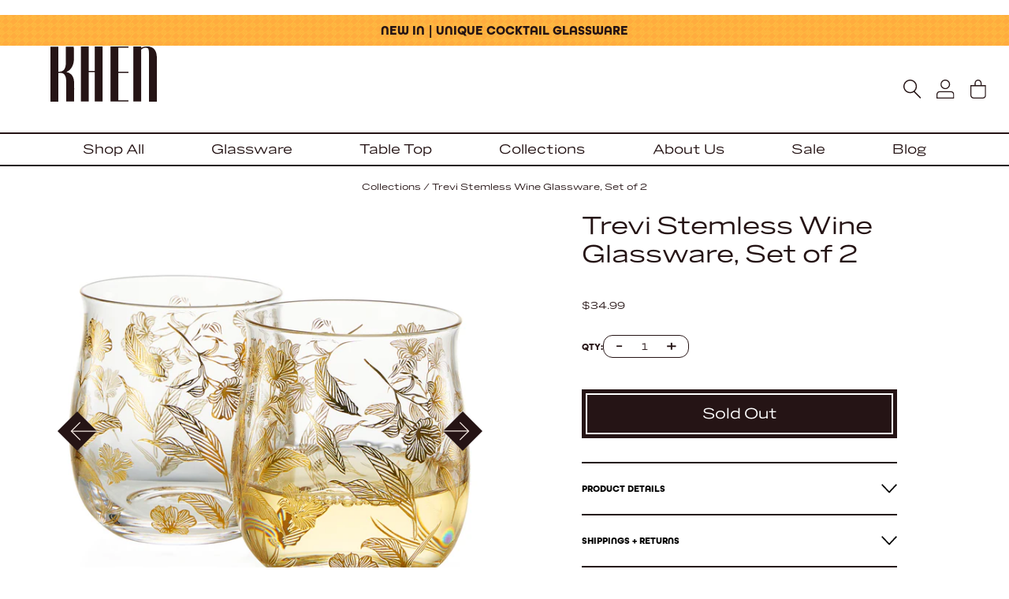

--- FILE ---
content_type: text/html; charset=utf-8
request_url: https://khen.com/products/ges
body_size: 23379
content:
<!--
    Developed By: MalterTech LLC
    Website: https://maltertech.com
-->

<!doctype html>

<html lang="en">

<head>
    <!--Title & Meta-->
    <title>
        Trevi Stemless Wine Glassware, Set of 2</title>
    
        <meta name="description" content="Trevi Tumbler Glassware. 3.4&quot;H X 3.2&quot;dia. 12 ounces."/>
    
    <link rel="canonical" href="https://khen.com/products/ges"/>
    <meta charset="UTF-8">
    <meta name="viewport" content="initial-scale=1, width=device-width, height=device-height, viewport-fit=cover">

    <!-- Social -->
    <meta property="og:site_name" content="Khen Site">
    <meta property="og:url" content="https://khen.com/products/ges">
    <meta property="og:title" content="Trevi Stemless Wine Glassware, Set of 2">
    <meta property="og:type" content="product">
    <meta property="og:description" content="Trevi Tumbler Glassware. 3.4&quot;H X 3.2&quot;dia. 12 ounces."><meta property="og:image" content="http://khen.com/cdn/shop/files/GoldEtchedfloraldesigntumblerwinesetof22_1_1.png?v=1718744960">
        <meta property="og:image:secure_url" content="https://khen.com/cdn/shop/files/GoldEtchedfloraldesigntumblerwinesetof22_1_1.png?v=1718744960">
        <meta property="og:image:width" content="1600">
        <meta property="og:image:height" content="1600"><meta property="og:price:amount"
              content="34.99">
        <meta property="og:price:currency" content="USD"><meta name="twitter:card" content="summary_large_image">
    <meta name="twitter:title" content="Trevi Stemless Wine Glassware, Set of 2">
    <meta name="twitter:description" content="Trevi Tumbler Glassware. 3.4&quot;H X 3.2&quot;dia. 12 ounces.">
     <meta name="robots" content="index">

    <!-- Favicon -->
    <link rel="icon" href="//khen.com/cdn/shop/files/Khen_Logo_2__BrandMark_Orange.png?v=1718745583" type="image/png">

    <!-- Google Tag Manager -->
    <script>(function (w, d, s, l, i) {
            w[l] = w[l] || [];
            w[l].push({
                'gtm.start':
                    new Date().getTime(), event: 'gtm.js'
            });
            var f = d.getElementsByTagName(s)[0],
                j = d.createElement(s), dl = l != 'dataLayer' ? '&l=' + l : '';
            j.async = true;
            j.src =
                'https://www.googletagmanager.com/gtm.js?id=' + i + dl;
            f.parentNode.insertBefore(j, f);
        })(window, document, 'script', 'dataLayer', 'GTM-PK9Q7CD');
    </script>
    <!-- End Google Tag Manager -->

    <!--Fonts-->
    <link rel="preconnect" href="https://fonts.googleapis.com">
    <link rel="preconnect" href="https://fonts.gstatic.com" crossorigin>
    <link href="https://fonts.googleapis.com/css2?family=Open+Sans:wght@400;500;700&display=swap" rel="stylesheet">
    <link rel="stylesheet" href="https://use.typekit.net/bwq1wtq.css">


    <!-- Swiper JS -->
    <link rel="stylesheet" href="https://cdnjs.cloudflare.com/ajax/libs/Swiper/11.0.4/swiper-bundle.min.css"
          integrity="sha512-1CRCT9P70z3SktzqL7P8o8YvlmT1nXwFeXLBuVBa4mzQJ4fsvpmsObWooerRi4WzQT8QFrBVz/36mt/XGPYVzw=="
          crossorigin="anonymous" referrerpolicy="no-referrer"/>
    <script src="https://cdnjs.cloudflare.com/ajax/libs/Swiper/11.0.4/swiper-bundle.min.js"
            integrity="sha512-/LKHQ9K9yatyOfEKXiysc9SPCpF6xkvfHQxtPkhdKS83GvfyIWDwKaOr3/LqVxbEX89Bqz+SbMHEPWm0AeRWnA=="
            crossorigin="anonymous" referrerpolicy="no-referrer"></script>

    <!-- Global CSS -->
    <link href="//khen.com/cdn/shop/t/26/assets/theme-global.css?v=136654169711494462521757359704" rel="stylesheet">
    <link href="//khen.com/cdn/shop/t/26/assets/theme-header.css?v=55296866175774578131757360108" rel="stylesheet">
    <link href="//khen.com/cdn/shop/t/26/assets/theme-mini-cart.css?v=81730591458353068461757359704" rel="stylesheet">
    <link href="//khen.com/cdn/shop/t/26/assets/theme-footer.css?v=18040370330070524811757359704" rel="stylesheet">

    <!-- Global JS -->
    <script defer src="//khen.com/cdn/shop/t/26/assets/theme-polyfill-dialog.js?v=58480766684483630301757359704"></script>
    <script defer src="//khen.com/cdn/shop/t/26/assets/theme-global.js?v=160746896285794554571757359704"></script>
    <script defer src="//khen.com/cdn/shop/t/26/assets/theme-header.js?v=47310310477765735881757359833"></script>
    <script defer src="//khen.com/cdn/shop/t/26/assets/theme-mini-cart.js?v=136555454515766520031757359704"></script>

    <!-- Global Cart -->
    <script>
        let cart = {"note":null,"attributes":{},"original_total_price":0,"total_price":0,"total_discount":0,"total_weight":0.0,"item_count":0,"items":[],"requires_shipping":false,"currency":"USD","items_subtotal_price":0,"cart_level_discount_applications":[],"checkout_charge_amount":0};
        const currency = "$";
    </script>

    <!-- Page Specific CSS/JS -->
    
        <!-- Product -->
        <link href="//khen.com/cdn/shop/t/26/assets/main-product.css?v=100759928318988043671757359704" rel="stylesheet">
        <script>
            const product = {"id":8275070419257,"title":"Trevi Stemless Wine Glassware, Set of 2","handle":"ges","description":"Trevi Tumbler Glassware. 3.4\"H X 3.2\"dia. 12 ounces.","published_at":"2024-10-08T09:49:44-04:00","created_at":"2023-05-04T13:14:59-04:00","vendor":"Khen Site","type":"Stemless","tags":["wholesale"],"price":3499,"price_min":3499,"price_max":3499,"available":false,"price_varies":false,"compare_at_price":null,"compare_at_price_min":0,"compare_at_price_max":0,"compare_at_price_varies":false,"variants":[{"id":45097019375929,"title":"Default Title","option1":"Default Title","option2":null,"option3":null,"sku":"KHEN-GLSW-GLD-FLR-TMBLR-2","requires_shipping":true,"taxable":true,"featured_image":null,"available":false,"name":"Trevi Stemless Wine Glassware, Set of 2","public_title":null,"options":["Default Title"],"price":3499,"weight":0,"compare_at_price":null,"inventory_management":"shopify","barcode":"783214008016","requires_selling_plan":false,"selling_plan_allocations":[]}],"images":["\/\/khen.com\/cdn\/shop\/files\/GoldEtchedfloraldesigntumblerwinesetof22_1_1.png?v=1718744960","\/\/khen.com\/cdn\/shop\/files\/GoldEtchedfloraldesigntumblerwinesetof24_1_1.png?v=1687358000","\/\/khen.com\/cdn\/shop\/files\/GoldEtchedfloraldesigntumblerwinesetof21_1.jpg?v=1687358000","\/\/khen.com\/cdn\/shop\/files\/GoldEtchedfloraldesigntumblerwinesetof2lifestyle1_2.jpg?v=1687358000","\/\/khen.com\/cdn\/shop\/files\/ER45HG.png?v=1687358082","\/\/khen.com\/cdn\/shop\/files\/Untitled-1QAWDQW.png?v=1687358082"],"featured_image":"\/\/khen.com\/cdn\/shop\/files\/GoldEtchedfloraldesigntumblerwinesetof22_1_1.png?v=1718744960","options":["Title"],"media":[{"alt":null,"id":34312181055801,"position":1,"preview_image":{"aspect_ratio":1.0,"height":1600,"width":1600,"src":"\/\/khen.com\/cdn\/shop\/files\/GoldEtchedfloraldesigntumblerwinesetof22_1_1.png?v=1718744960"},"aspect_ratio":1.0,"height":1600,"media_type":"image","src":"\/\/khen.com\/cdn\/shop\/files\/GoldEtchedfloraldesigntumblerwinesetof22_1_1.png?v=1718744960","width":1600},{"alt":null,"id":34312181088569,"position":2,"preview_image":{"aspect_ratio":1.0,"height":1600,"width":1600,"src":"\/\/khen.com\/cdn\/shop\/files\/GoldEtchedfloraldesigntumblerwinesetof24_1_1.png?v=1687358000"},"aspect_ratio":1.0,"height":1600,"media_type":"image","src":"\/\/khen.com\/cdn\/shop\/files\/GoldEtchedfloraldesigntumblerwinesetof24_1_1.png?v=1687358000","width":1600},{"alt":null,"id":34312181023033,"position":3,"preview_image":{"aspect_ratio":1.0,"height":1600,"width":1600,"src":"\/\/khen.com\/cdn\/shop\/files\/GoldEtchedfloraldesigntumblerwinesetof21_1.jpg?v=1687358000"},"aspect_ratio":1.0,"height":1600,"media_type":"image","src":"\/\/khen.com\/cdn\/shop\/files\/GoldEtchedfloraldesigntumblerwinesetof21_1.jpg?v=1687358000","width":1600},{"alt":null,"id":34312180990265,"position":4,"preview_image":{"aspect_ratio":1.0,"height":4213,"width":4213,"src":"\/\/khen.com\/cdn\/shop\/files\/GoldEtchedfloraldesigntumblerwinesetof2lifestyle1_2.jpg?v=1687358000"},"aspect_ratio":1.0,"height":4213,"media_type":"image","src":"\/\/khen.com\/cdn\/shop\/files\/GoldEtchedfloraldesigntumblerwinesetof2lifestyle1_2.jpg?v=1687358000","width":4213},{"alt":null,"id":34312200519993,"position":5,"preview_image":{"aspect_ratio":1.0,"height":1600,"width":1600,"src":"\/\/khen.com\/cdn\/shop\/files\/ER45HG.png?v=1687358082"},"aspect_ratio":1.0,"height":1600,"media_type":"image","src":"\/\/khen.com\/cdn\/shop\/files\/ER45HG.png?v=1687358082","width":1600},{"alt":null,"id":34312200552761,"position":6,"preview_image":{"aspect_ratio":1.0,"height":1600,"width":1600,"src":"\/\/khen.com\/cdn\/shop\/files\/Untitled-1QAWDQW.png?v=1687358082"},"aspect_ratio":1.0,"height":1600,"media_type":"image","src":"\/\/khen.com\/cdn\/shop\/files\/Untitled-1QAWDQW.png?v=1687358082","width":1600}],"requires_selling_plan":false,"selling_plan_groups":[],"content":"Trevi Tumbler Glassware. 3.4\"H X 3.2\"dia. 12 ounces."};
            let activeVariant = {"id":45097019375929,"title":"Default Title","option1":"Default Title","option2":null,"option3":null,"sku":"KHEN-GLSW-GLD-FLR-TMBLR-2","requires_shipping":true,"taxable":true,"featured_image":null,"available":false,"name":"Trevi Stemless Wine Glassware, Set of 2","public_title":null,"options":["Default Title"],"price":3499,"weight":0,"compare_at_price":null,"inventory_management":"shopify","barcode":"783214008016","requires_selling_plan":false,"selling_plan_allocations":[]};
        </script>
        <script src="//khen.com/cdn/shop/t/26/assets/main-product.js?v=167221876388218294981757359704" defer></script>
    

    

    

    

    

    

    

    

    

    <!-- JSON LD -->
    
    <script type="application/ld+json">
        {
            "@context": "https://schema.org",
            "@type": "BreadcrumbList",
            "itemListElement": [
                    {
                        "@type": "ListItem",
                        "position": 1,
                        "item": {
                            "@type": "Website",
                            "@id": "https://khen.com",
                        "name": "Home"
                    }
                },
                {
                    "@type": "ListItem",
                    "position": 2,
                    "item": {
                        "@type": "WebPage",
                        "@id": "https://khen.com/products/ges",
                        "name": "Trevi Stemless Wine Glassware, Set of 2"
        }
    }
]
}
    </script>


<script type="application/ld+json">
    {
        "@context": "https://schema.org",
        "@type": "Organization",
        "url": "https://khen.com",
        "name": "Khen Site",
        "description": "At Khen, our glassware collections are carefully designed to enhance the taste, smell, and presentation of your favorite drinks. Browse our range today!"
    }
</script>


    <script type="application/ld+json">
        {
            "@context": "https://schema.org/",
            "@type": "Product",
            "name": "Trevi Stemless Wine Glassware, Set of 2",
            "image": "https://khen.com/cdn/shop/files/GoldEtchedfloraldesigntumblerwinesetof22_1_1.png?v=1718744960",
            "offers": {
                "@type": "Offer",
                "url": "https://khen.com/products/ges",
                "priceCurrency": "USD",
                "price": "34",
                "availability": "https://schema.org/InStock",
                "itemCondition": "https://schema.org/NewCondition"
            },
            "description": "Trevi Tumbler Glassware. 3.4\"H X 3.2\"dia. 12 ounces.",
            "brand": {
                "@type": "Brand",
                "name": "Khen Site"
        }
    }
    </script>





    <!-- Shopify -->
    <script>window.performance && window.performance.mark && window.performance.mark('shopify.content_for_header.start');</script><meta name="google-site-verification" content="_br1xNarMyvJAioRKcpO5X2nf3cNH-7ZqSrpOWX34z4">
<meta name="facebook-domain-verification" content="2x279k1cvt173bqyqel10l2a737ocx">
<meta id="shopify-digital-wallet" name="shopify-digital-wallet" content="/73917563193/digital_wallets/dialog">
<meta name="shopify-checkout-api-token" content="3fad41d4a75333b2f732968322b8ecf7">
<meta id="in-context-paypal-metadata" data-shop-id="73917563193" data-venmo-supported="true" data-environment="production" data-locale="en_US" data-paypal-v4="true" data-currency="USD">
<link rel="alternate" type="application/json+oembed" href="https://khen.com/products/ges.oembed">
<script async="async" src="/checkouts/internal/preloads.js?locale=en-US"></script>
<link rel="preconnect" href="https://shop.app" crossorigin="anonymous">
<script async="async" src="https://shop.app/checkouts/internal/preloads.js?locale=en-US&shop_id=73917563193" crossorigin="anonymous"></script>
<script id="apple-pay-shop-capabilities" type="application/json">{"shopId":73917563193,"countryCode":"US","currencyCode":"USD","merchantCapabilities":["supports3DS"],"merchantId":"gid:\/\/shopify\/Shop\/73917563193","merchantName":"Khen Site","requiredBillingContactFields":["postalAddress","email"],"requiredShippingContactFields":["postalAddress","email"],"shippingType":"shipping","supportedNetworks":["visa","masterCard","amex","discover","elo","jcb"],"total":{"type":"pending","label":"Khen Site","amount":"1.00"},"shopifyPaymentsEnabled":true,"supportsSubscriptions":true}</script>
<script id="shopify-features" type="application/json">{"accessToken":"3fad41d4a75333b2f732968322b8ecf7","betas":["rich-media-storefront-analytics"],"domain":"khen.com","predictiveSearch":true,"shopId":73917563193,"locale":"en"}</script>
<script>var Shopify = Shopify || {};
Shopify.shop = "khen-site.myshopify.com";
Shopify.locale = "en";
Shopify.currency = {"active":"USD","rate":"1.0"};
Shopify.country = "US";
Shopify.theme = {"name":"Khen\/main 09.09.2025","id":180902592825,"schema_name":"MalterTech","schema_version":"1.0","theme_store_id":null,"role":"main"};
Shopify.theme.handle = "null";
Shopify.theme.style = {"id":null,"handle":null};
Shopify.cdnHost = "khen.com/cdn";
Shopify.routes = Shopify.routes || {};
Shopify.routes.root = "/";</script>
<script type="module">!function(o){(o.Shopify=o.Shopify||{}).modules=!0}(window);</script>
<script>!function(o){function n(){var o=[];function n(){o.push(Array.prototype.slice.apply(arguments))}return n.q=o,n}var t=o.Shopify=o.Shopify||{};t.loadFeatures=n(),t.autoloadFeatures=n()}(window);</script>
<script>
  window.ShopifyPay = window.ShopifyPay || {};
  window.ShopifyPay.apiHost = "shop.app\/pay";
  window.ShopifyPay.redirectState = null;
</script>
<script id="shop-js-analytics" type="application/json">{"pageType":"product"}</script>
<script defer="defer" async type="module" src="//khen.com/cdn/shopifycloud/shop-js/modules/v2/client.init-shop-cart-sync_C5BV16lS.en.esm.js"></script>
<script defer="defer" async type="module" src="//khen.com/cdn/shopifycloud/shop-js/modules/v2/chunk.common_CygWptCX.esm.js"></script>
<script type="module">
  await import("//khen.com/cdn/shopifycloud/shop-js/modules/v2/client.init-shop-cart-sync_C5BV16lS.en.esm.js");
await import("//khen.com/cdn/shopifycloud/shop-js/modules/v2/chunk.common_CygWptCX.esm.js");

  window.Shopify.SignInWithShop?.initShopCartSync?.({"fedCMEnabled":true,"windoidEnabled":true});

</script>
<script>
  window.Shopify = window.Shopify || {};
  if (!window.Shopify.featureAssets) window.Shopify.featureAssets = {};
  window.Shopify.featureAssets['shop-js'] = {"shop-cart-sync":["modules/v2/client.shop-cart-sync_ZFArdW7E.en.esm.js","modules/v2/chunk.common_CygWptCX.esm.js"],"init-fed-cm":["modules/v2/client.init-fed-cm_CmiC4vf6.en.esm.js","modules/v2/chunk.common_CygWptCX.esm.js"],"shop-button":["modules/v2/client.shop-button_tlx5R9nI.en.esm.js","modules/v2/chunk.common_CygWptCX.esm.js"],"shop-cash-offers":["modules/v2/client.shop-cash-offers_DOA2yAJr.en.esm.js","modules/v2/chunk.common_CygWptCX.esm.js","modules/v2/chunk.modal_D71HUcav.esm.js"],"init-windoid":["modules/v2/client.init-windoid_sURxWdc1.en.esm.js","modules/v2/chunk.common_CygWptCX.esm.js"],"shop-toast-manager":["modules/v2/client.shop-toast-manager_ClPi3nE9.en.esm.js","modules/v2/chunk.common_CygWptCX.esm.js"],"init-shop-email-lookup-coordinator":["modules/v2/client.init-shop-email-lookup-coordinator_B8hsDcYM.en.esm.js","modules/v2/chunk.common_CygWptCX.esm.js"],"init-shop-cart-sync":["modules/v2/client.init-shop-cart-sync_C5BV16lS.en.esm.js","modules/v2/chunk.common_CygWptCX.esm.js"],"avatar":["modules/v2/client.avatar_BTnouDA3.en.esm.js"],"pay-button":["modules/v2/client.pay-button_FdsNuTd3.en.esm.js","modules/v2/chunk.common_CygWptCX.esm.js"],"init-customer-accounts":["modules/v2/client.init-customer-accounts_DxDtT_ad.en.esm.js","modules/v2/client.shop-login-button_C5VAVYt1.en.esm.js","modules/v2/chunk.common_CygWptCX.esm.js","modules/v2/chunk.modal_D71HUcav.esm.js"],"init-shop-for-new-customer-accounts":["modules/v2/client.init-shop-for-new-customer-accounts_ChsxoAhi.en.esm.js","modules/v2/client.shop-login-button_C5VAVYt1.en.esm.js","modules/v2/chunk.common_CygWptCX.esm.js","modules/v2/chunk.modal_D71HUcav.esm.js"],"shop-login-button":["modules/v2/client.shop-login-button_C5VAVYt1.en.esm.js","modules/v2/chunk.common_CygWptCX.esm.js","modules/v2/chunk.modal_D71HUcav.esm.js"],"init-customer-accounts-sign-up":["modules/v2/client.init-customer-accounts-sign-up_CPSyQ0Tj.en.esm.js","modules/v2/client.shop-login-button_C5VAVYt1.en.esm.js","modules/v2/chunk.common_CygWptCX.esm.js","modules/v2/chunk.modal_D71HUcav.esm.js"],"shop-follow-button":["modules/v2/client.shop-follow-button_Cva4Ekp9.en.esm.js","modules/v2/chunk.common_CygWptCX.esm.js","modules/v2/chunk.modal_D71HUcav.esm.js"],"checkout-modal":["modules/v2/client.checkout-modal_BPM8l0SH.en.esm.js","modules/v2/chunk.common_CygWptCX.esm.js","modules/v2/chunk.modal_D71HUcav.esm.js"],"lead-capture":["modules/v2/client.lead-capture_Bi8yE_yS.en.esm.js","modules/v2/chunk.common_CygWptCX.esm.js","modules/v2/chunk.modal_D71HUcav.esm.js"],"shop-login":["modules/v2/client.shop-login_D6lNrXab.en.esm.js","modules/v2/chunk.common_CygWptCX.esm.js","modules/v2/chunk.modal_D71HUcav.esm.js"],"payment-terms":["modules/v2/client.payment-terms_CZxnsJam.en.esm.js","modules/v2/chunk.common_CygWptCX.esm.js","modules/v2/chunk.modal_D71HUcav.esm.js"]};
</script>
<script id="__st">var __st={"a":73917563193,"offset":-18000,"reqid":"0af87f7a-93a4-43cb-b2c0-ce7cac75a58f-1768812278","pageurl":"khen.com\/products\/ges","u":"4fc816a7cbbb","p":"product","rtyp":"product","rid":8275070419257};</script>
<script>window.ShopifyPaypalV4VisibilityTracking = true;</script>
<script id="captcha-bootstrap">!function(){'use strict';const t='contact',e='account',n='new_comment',o=[[t,t],['blogs',n],['comments',n],[t,'customer']],c=[[e,'customer_login'],[e,'guest_login'],[e,'recover_customer_password'],[e,'create_customer']],r=t=>t.map((([t,e])=>`form[action*='/${t}']:not([data-nocaptcha='true']) input[name='form_type'][value='${e}']`)).join(','),a=t=>()=>t?[...document.querySelectorAll(t)].map((t=>t.form)):[];function s(){const t=[...o],e=r(t);return a(e)}const i='password',u='form_key',d=['recaptcha-v3-token','g-recaptcha-response','h-captcha-response',i],f=()=>{try{return window.sessionStorage}catch{return}},m='__shopify_v',_=t=>t.elements[u];function p(t,e,n=!1){try{const o=window.sessionStorage,c=JSON.parse(o.getItem(e)),{data:r}=function(t){const{data:e,action:n}=t;return t[m]||n?{data:e,action:n}:{data:t,action:n}}(c);for(const[e,n]of Object.entries(r))t.elements[e]&&(t.elements[e].value=n);n&&o.removeItem(e)}catch(o){console.error('form repopulation failed',{error:o})}}const l='form_type',E='cptcha';function T(t){t.dataset[E]=!0}const w=window,h=w.document,L='Shopify',v='ce_forms',y='captcha';let A=!1;((t,e)=>{const n=(g='f06e6c50-85a8-45c8-87d0-21a2b65856fe',I='https://cdn.shopify.com/shopifycloud/storefront-forms-hcaptcha/ce_storefront_forms_captcha_hcaptcha.v1.5.2.iife.js',D={infoText:'Protected by hCaptcha',privacyText:'Privacy',termsText:'Terms'},(t,e,n)=>{const o=w[L][v],c=o.bindForm;if(c)return c(t,g,e,D).then(n);var r;o.q.push([[t,g,e,D],n]),r=I,A||(h.body.append(Object.assign(h.createElement('script'),{id:'captcha-provider',async:!0,src:r})),A=!0)});var g,I,D;w[L]=w[L]||{},w[L][v]=w[L][v]||{},w[L][v].q=[],w[L][y]=w[L][y]||{},w[L][y].protect=function(t,e){n(t,void 0,e),T(t)},Object.freeze(w[L][y]),function(t,e,n,w,h,L){const[v,y,A,g]=function(t,e,n){const i=e?o:[],u=t?c:[],d=[...i,...u],f=r(d),m=r(i),_=r(d.filter((([t,e])=>n.includes(e))));return[a(f),a(m),a(_),s()]}(w,h,L),I=t=>{const e=t.target;return e instanceof HTMLFormElement?e:e&&e.form},D=t=>v().includes(t);t.addEventListener('submit',(t=>{const e=I(t);if(!e)return;const n=D(e)&&!e.dataset.hcaptchaBound&&!e.dataset.recaptchaBound,o=_(e),c=g().includes(e)&&(!o||!o.value);(n||c)&&t.preventDefault(),c&&!n&&(function(t){try{if(!f())return;!function(t){const e=f();if(!e)return;const n=_(t);if(!n)return;const o=n.value;o&&e.removeItem(o)}(t);const e=Array.from(Array(32),(()=>Math.random().toString(36)[2])).join('');!function(t,e){_(t)||t.append(Object.assign(document.createElement('input'),{type:'hidden',name:u})),t.elements[u].value=e}(t,e),function(t,e){const n=f();if(!n)return;const o=[...t.querySelectorAll(`input[type='${i}']`)].map((({name:t})=>t)),c=[...d,...o],r={};for(const[a,s]of new FormData(t).entries())c.includes(a)||(r[a]=s);n.setItem(e,JSON.stringify({[m]:1,action:t.action,data:r}))}(t,e)}catch(e){console.error('failed to persist form',e)}}(e),e.submit())}));const S=(t,e)=>{t&&!t.dataset[E]&&(n(t,e.some((e=>e===t))),T(t))};for(const o of['focusin','change'])t.addEventListener(o,(t=>{const e=I(t);D(e)&&S(e,y())}));const B=e.get('form_key'),M=e.get(l),P=B&&M;t.addEventListener('DOMContentLoaded',(()=>{const t=y();if(P)for(const e of t)e.elements[l].value===M&&p(e,B);[...new Set([...A(),...v().filter((t=>'true'===t.dataset.shopifyCaptcha))])].forEach((e=>S(e,t)))}))}(h,new URLSearchParams(w.location.search),n,t,e,['guest_login'])})(!0,!0)}();</script>
<script integrity="sha256-4kQ18oKyAcykRKYeNunJcIwy7WH5gtpwJnB7kiuLZ1E=" data-source-attribution="shopify.loadfeatures" defer="defer" src="//khen.com/cdn/shopifycloud/storefront/assets/storefront/load_feature-a0a9edcb.js" crossorigin="anonymous"></script>
<script crossorigin="anonymous" defer="defer" src="//khen.com/cdn/shopifycloud/storefront/assets/shopify_pay/storefront-65b4c6d7.js?v=20250812"></script>
<script data-source-attribution="shopify.dynamic_checkout.dynamic.init">var Shopify=Shopify||{};Shopify.PaymentButton=Shopify.PaymentButton||{isStorefrontPortableWallets:!0,init:function(){window.Shopify.PaymentButton.init=function(){};var t=document.createElement("script");t.src="https://khen.com/cdn/shopifycloud/portable-wallets/latest/portable-wallets.en.js",t.type="module",document.head.appendChild(t)}};
</script>
<script data-source-attribution="shopify.dynamic_checkout.buyer_consent">
  function portableWalletsHideBuyerConsent(e){var t=document.getElementById("shopify-buyer-consent"),n=document.getElementById("shopify-subscription-policy-button");t&&n&&(t.classList.add("hidden"),t.setAttribute("aria-hidden","true"),n.removeEventListener("click",e))}function portableWalletsShowBuyerConsent(e){var t=document.getElementById("shopify-buyer-consent"),n=document.getElementById("shopify-subscription-policy-button");t&&n&&(t.classList.remove("hidden"),t.removeAttribute("aria-hidden"),n.addEventListener("click",e))}window.Shopify?.PaymentButton&&(window.Shopify.PaymentButton.hideBuyerConsent=portableWalletsHideBuyerConsent,window.Shopify.PaymentButton.showBuyerConsent=portableWalletsShowBuyerConsent);
</script>
<script data-source-attribution="shopify.dynamic_checkout.cart.bootstrap">document.addEventListener("DOMContentLoaded",(function(){function t(){return document.querySelector("shopify-accelerated-checkout-cart, shopify-accelerated-checkout")}if(t())Shopify.PaymentButton.init();else{new MutationObserver((function(e,n){t()&&(Shopify.PaymentButton.init(),n.disconnect())})).observe(document.body,{childList:!0,subtree:!0})}}));
</script>
<link id="shopify-accelerated-checkout-styles" rel="stylesheet" media="screen" href="https://khen.com/cdn/shopifycloud/portable-wallets/latest/accelerated-checkout-backwards-compat.css" crossorigin="anonymous">
<style id="shopify-accelerated-checkout-cart">
        #shopify-buyer-consent {
  margin-top: 1em;
  display: inline-block;
  width: 100%;
}

#shopify-buyer-consent.hidden {
  display: none;
}

#shopify-subscription-policy-button {
  background: none;
  border: none;
  padding: 0;
  text-decoration: underline;
  font-size: inherit;
  cursor: pointer;
}

#shopify-subscription-policy-button::before {
  box-shadow: none;
}

      </style>

<script>window.performance && window.performance.mark && window.performance.mark('shopify.content_for_header.end');</script>
    


<script>
  document.addEventListener("DOMContentLoaded", function(event) {
    const style = document.getElementById('wsg-custom-style');
    if (typeof window.isWsgCustomer != "undefined" && isWsgCustomer) {
      style.innerHTML = `
        ${style.innerHTML} 
        /* A friend of hideWsg - this will _show_ only for wsg customers. Add class to an element to use */
        .showWsg {
          display: unset;
        }
        /* wholesale only CSS */
        .additional-checkout-buttons, .shopify-payment-button {
          display: none !important;
        }
        .wsg-proxy-container select {
          background-color: 
          ${
        document.querySelector('input').style.backgroundColor
          ? document.querySelector('input').style.backgroundColor
          : 'white'
        } !important;
        }
      `;
    } else {
      style.innerHTML = `
        ${style.innerHTML}
        /* Add CSS rules here for NOT wsg customers - great to hide elements from retail when we can't access the code driving the element */
        
      `;
    }

    if (typeof window.embedButtonBg !== undefined && typeof window.embedButtonText !== undefined && window.embedButtonBg !== window.embedButtonText) {
      style.innerHTML = `
        ${style.innerHTML}
        .wsg-button-fix {
          background: ${embedButtonBg} !important;
          border-color: ${embedButtonBg} !important;
          color: ${embedButtonText} !important;
        }
      `;
    }

    // =========================
    //         CUSTOM JS
    // ==========================
    if (document.querySelector(".wsg-proxy-container")) {
      initNodeObserver(wsgCustomJs);
    }
  })

  function wsgCustomJs() {

    // update button classes
    const button = document.querySelectorAll(".wsg-button-fix");
    let buttonClass = "xxButtonClassesHerexx";
    buttonClass = buttonClass.split(" ");
    for (let i = 0; i < button.length; i++) {
      button[i].classList.add(... buttonClass);
    }

    // wsgCustomJs window placeholder
    // update secondary btn color on proxy cart
    if (document.getElementById("wsg-checkout-one")) {
      const checkoutButton = document.getElementById("wsg-checkout-one");
      let wsgBtnColor = window.getComputedStyle(checkoutButton).backgroundColor;
      let wsgBtnBackground = "none";
      let wsgBtnBorder = "thin solid " + wsgBtnColor;
      let wsgBtnPadding = window.getComputedStyle(checkoutButton).padding;
      let spofBtn = document.querySelectorAll(".spof-btn");
      for (let i = 0; i < spofBtn.length; i++) {
        spofBtn[i].style.background = wsgBtnBackground;
        spofBtn[i].style.color = wsgBtnColor;
        spofBtn[i].style.border = wsgBtnBorder;
        spofBtn[i].style.padding = wsgBtnPadding;
      }
    }

    // update Quick Order Form label
    if (typeof window.embedSPOFLabel != "undefined" && embedSPOFLabel) {
      document.querySelectorAll(".spof-btn").forEach(function(spofBtn) {
        spofBtn.removeAttribute("data-translation-selector");
        spofBtn.innerHTML = embedSPOFLabel;
      });
    }
  }

  function initNodeObserver(onChangeNodeCallback) {

    // Select the node that will be observed for mutations
    const targetNode = document.querySelector(".wsg-proxy-container");

    // Options for the observer (which mutations to observe)
    const config = {
      attributes: true,
      childList: true,
      subtree: true
    };

    // Callback function to execute when mutations are observed
    const callback = function(mutationsList, observer) {
      for (const mutation of mutationsList) {
        if (mutation.type === 'childList') {
          onChangeNodeCallback();
          observer.disconnect();
        }
      }
    };

    // Create an observer instance linked to the callback function
    const observer = new MutationObserver(callback);

    // Start observing the target node for configured mutations
    observer.observe(targetNode, config);
  }
</script>


<style id="wsg-custom-style">
  /* A friend of hideWsg - this will _show_ only for wsg customers. Add class to an element to use */
  .showWsg {
    display: none;
  }
  /* Signup/login */
  #wsg-signup select,
  #wsg-signup input,
  #wsg-signup textarea {
    height: 46px;
    border: thin solid #d1d1d1;
    padding: 6px 10px;
  }
  #wsg-signup textarea {
    min-height: 100px;
  }
  .wsg-login-input {
    height: 46px;
    border: thin solid #d1d1d1;
    padding: 6px 10px;
  }
  #wsg-signup select {
  }
/*   Quick Order Form */
  .wsg-table td {
    border: none;
    min-width: 150px;
  }
  .wsg-table tr {
    border-bottom: thin solid #d1d1d1; 
    border-left: none;
  }
  .wsg-table input[type="number"] {
    border: thin solid #d1d1d1;
    padding: 5px 15px;
    min-height: 42px;
  }
  #wsg-spof-link a {
    text-decoration: inherit;
    color: inherit;
  }
  .wsg-proxy-container {
    margin-top: 0% !important;
  }
  @media screen and (max-width:768px){
    .wsg-proxy-container .wsg-table input[type="number"] {
        max-width: 80%; 
    }
    .wsg-center img {
      width: 50px !important;
    }
    .wsg-variant-price-area {
      min-width: 70px !important;
    }
  }
  /* Submit button */
  #wsg-cart-update{
    padding: 8px 10px;
    min-height: 45px;
    max-width: 100% !important;
  }
  .wsg-table {
    background: inherit !important;
  }
  .wsg-spof-container-main {
    background: inherit !important;
  }
  /* General fixes */
  .wsg-hide-prices {
    opacity: 0;
  }
  .wsg-ws-only .button {
    margin: 0;
    max-width: unset;
  }
</style>
    <script src="https://ajax.googleapis.com/ajax/libs/jquery/3.7.1/jquery.min.js"></script>

   <script src="//khen.com/cdn/shop/t/26/assets/daa.js?v=40775498336358305201757359704" type="text/javascript"></script> 
<link href="//khen.com/cdn/shop/t/26/assets/daa.css?v=19820039919827814001757359704" rel="stylesheet" type="text/css" media="all" />
   <script src="//khen.com/cdn/shop/t/26/assets/dda.js?v=88007092160482893441757359704" type="text/javascript"></script>




<!-- BEGIN app block: shopify://apps/pagefly-page-builder/blocks/app-embed/83e179f7-59a0-4589-8c66-c0dddf959200 -->

<!-- BEGIN app snippet: pagefly-cro-ab-testing-main -->







<script>
  ;(function () {
    const url = new URL(window.location)
    const viewParam = url.searchParams.get('view')
    if (viewParam && viewParam.includes('variant-pf-')) {
      url.searchParams.set('pf_v', viewParam)
      url.searchParams.delete('view')
      window.history.replaceState({}, '', url)
    }
  })()
</script>



<script type='module'>
  
  window.PAGEFLY_CRO = window.PAGEFLY_CRO || {}

  window.PAGEFLY_CRO['data_debug'] = {
    original_template_suffix: "all_products",
    allow_ab_test: false,
    ab_test_start_time: 0,
    ab_test_end_time: 0,
    today_date_time: 1768812278000,
  }
  window.PAGEFLY_CRO['GA4'] = { enabled: false}
</script>

<!-- END app snippet -->








  <script src='https://cdn.shopify.com/extensions/019bb4f9-aed6-78a3-be91-e9d44663e6bf/pagefly-page-builder-215/assets/pagefly-helper.js' defer='defer'></script>

  <script src='https://cdn.shopify.com/extensions/019bb4f9-aed6-78a3-be91-e9d44663e6bf/pagefly-page-builder-215/assets/pagefly-general-helper.js' defer='defer'></script>

  <script src='https://cdn.shopify.com/extensions/019bb4f9-aed6-78a3-be91-e9d44663e6bf/pagefly-page-builder-215/assets/pagefly-snap-slider.js' defer='defer'></script>

  <script src='https://cdn.shopify.com/extensions/019bb4f9-aed6-78a3-be91-e9d44663e6bf/pagefly-page-builder-215/assets/pagefly-slideshow-v3.js' defer='defer'></script>

  <script src='https://cdn.shopify.com/extensions/019bb4f9-aed6-78a3-be91-e9d44663e6bf/pagefly-page-builder-215/assets/pagefly-slideshow-v4.js' defer='defer'></script>

  <script src='https://cdn.shopify.com/extensions/019bb4f9-aed6-78a3-be91-e9d44663e6bf/pagefly-page-builder-215/assets/pagefly-glider.js' defer='defer'></script>

  <script src='https://cdn.shopify.com/extensions/019bb4f9-aed6-78a3-be91-e9d44663e6bf/pagefly-page-builder-215/assets/pagefly-slideshow-v1-v2.js' defer='defer'></script>

  <script src='https://cdn.shopify.com/extensions/019bb4f9-aed6-78a3-be91-e9d44663e6bf/pagefly-page-builder-215/assets/pagefly-product-media.js' defer='defer'></script>

  <script src='https://cdn.shopify.com/extensions/019bb4f9-aed6-78a3-be91-e9d44663e6bf/pagefly-page-builder-215/assets/pagefly-product.js' defer='defer'></script>


<script id='pagefly-helper-data' type='application/json'>
  {
    "page_optimization": {
      "assets_prefetching": false
    },
    "elements_asset_mapper": {
      "Accordion": "https://cdn.shopify.com/extensions/019bb4f9-aed6-78a3-be91-e9d44663e6bf/pagefly-page-builder-215/assets/pagefly-accordion.js",
      "Accordion3": "https://cdn.shopify.com/extensions/019bb4f9-aed6-78a3-be91-e9d44663e6bf/pagefly-page-builder-215/assets/pagefly-accordion3.js",
      "CountDown": "https://cdn.shopify.com/extensions/019bb4f9-aed6-78a3-be91-e9d44663e6bf/pagefly-page-builder-215/assets/pagefly-countdown.js",
      "GMap1": "https://cdn.shopify.com/extensions/019bb4f9-aed6-78a3-be91-e9d44663e6bf/pagefly-page-builder-215/assets/pagefly-gmap.js",
      "GMap2": "https://cdn.shopify.com/extensions/019bb4f9-aed6-78a3-be91-e9d44663e6bf/pagefly-page-builder-215/assets/pagefly-gmap.js",
      "GMapBasicV2": "https://cdn.shopify.com/extensions/019bb4f9-aed6-78a3-be91-e9d44663e6bf/pagefly-page-builder-215/assets/pagefly-gmap.js",
      "GMapAdvancedV2": "https://cdn.shopify.com/extensions/019bb4f9-aed6-78a3-be91-e9d44663e6bf/pagefly-page-builder-215/assets/pagefly-gmap.js",
      "HTML.Video": "https://cdn.shopify.com/extensions/019bb4f9-aed6-78a3-be91-e9d44663e6bf/pagefly-page-builder-215/assets/pagefly-htmlvideo.js",
      "HTML.Video2": "https://cdn.shopify.com/extensions/019bb4f9-aed6-78a3-be91-e9d44663e6bf/pagefly-page-builder-215/assets/pagefly-htmlvideo2.js",
      "HTML.Video3": "https://cdn.shopify.com/extensions/019bb4f9-aed6-78a3-be91-e9d44663e6bf/pagefly-page-builder-215/assets/pagefly-htmlvideo2.js",
      "BackgroundVideo": "https://cdn.shopify.com/extensions/019bb4f9-aed6-78a3-be91-e9d44663e6bf/pagefly-page-builder-215/assets/pagefly-htmlvideo2.js",
      "Instagram": "https://cdn.shopify.com/extensions/019bb4f9-aed6-78a3-be91-e9d44663e6bf/pagefly-page-builder-215/assets/pagefly-instagram.js",
      "Instagram2": "https://cdn.shopify.com/extensions/019bb4f9-aed6-78a3-be91-e9d44663e6bf/pagefly-page-builder-215/assets/pagefly-instagram.js",
      "Insta3": "https://cdn.shopify.com/extensions/019bb4f9-aed6-78a3-be91-e9d44663e6bf/pagefly-page-builder-215/assets/pagefly-instagram3.js",
      "Tabs": "https://cdn.shopify.com/extensions/019bb4f9-aed6-78a3-be91-e9d44663e6bf/pagefly-page-builder-215/assets/pagefly-tab.js",
      "Tabs3": "https://cdn.shopify.com/extensions/019bb4f9-aed6-78a3-be91-e9d44663e6bf/pagefly-page-builder-215/assets/pagefly-tab3.js",
      "ProductBox": "https://cdn.shopify.com/extensions/019bb4f9-aed6-78a3-be91-e9d44663e6bf/pagefly-page-builder-215/assets/pagefly-cart.js",
      "FBPageBox2": "https://cdn.shopify.com/extensions/019bb4f9-aed6-78a3-be91-e9d44663e6bf/pagefly-page-builder-215/assets/pagefly-facebook.js",
      "FBLikeButton2": "https://cdn.shopify.com/extensions/019bb4f9-aed6-78a3-be91-e9d44663e6bf/pagefly-page-builder-215/assets/pagefly-facebook.js",
      "TwitterFeed2": "https://cdn.shopify.com/extensions/019bb4f9-aed6-78a3-be91-e9d44663e6bf/pagefly-page-builder-215/assets/pagefly-twitter.js",
      "Paragraph4": "https://cdn.shopify.com/extensions/019bb4f9-aed6-78a3-be91-e9d44663e6bf/pagefly-page-builder-215/assets/pagefly-paragraph4.js",

      "AliReviews": "https://cdn.shopify.com/extensions/019bb4f9-aed6-78a3-be91-e9d44663e6bf/pagefly-page-builder-215/assets/pagefly-3rd-elements.js",
      "BackInStock": "https://cdn.shopify.com/extensions/019bb4f9-aed6-78a3-be91-e9d44663e6bf/pagefly-page-builder-215/assets/pagefly-3rd-elements.js",
      "GloboBackInStock": "https://cdn.shopify.com/extensions/019bb4f9-aed6-78a3-be91-e9d44663e6bf/pagefly-page-builder-215/assets/pagefly-3rd-elements.js",
      "GrowaveWishlist": "https://cdn.shopify.com/extensions/019bb4f9-aed6-78a3-be91-e9d44663e6bf/pagefly-page-builder-215/assets/pagefly-3rd-elements.js",
      "InfiniteOptionsShopPad": "https://cdn.shopify.com/extensions/019bb4f9-aed6-78a3-be91-e9d44663e6bf/pagefly-page-builder-215/assets/pagefly-3rd-elements.js",
      "InkybayProductPersonalizer": "https://cdn.shopify.com/extensions/019bb4f9-aed6-78a3-be91-e9d44663e6bf/pagefly-page-builder-215/assets/pagefly-3rd-elements.js",
      "LimeSpot": "https://cdn.shopify.com/extensions/019bb4f9-aed6-78a3-be91-e9d44663e6bf/pagefly-page-builder-215/assets/pagefly-3rd-elements.js",
      "Loox": "https://cdn.shopify.com/extensions/019bb4f9-aed6-78a3-be91-e9d44663e6bf/pagefly-page-builder-215/assets/pagefly-3rd-elements.js",
      "Opinew": "https://cdn.shopify.com/extensions/019bb4f9-aed6-78a3-be91-e9d44663e6bf/pagefly-page-builder-215/assets/pagefly-3rd-elements.js",
      "Powr": "https://cdn.shopify.com/extensions/019bb4f9-aed6-78a3-be91-e9d44663e6bf/pagefly-page-builder-215/assets/pagefly-3rd-elements.js",
      "ProductReviews": "https://cdn.shopify.com/extensions/019bb4f9-aed6-78a3-be91-e9d44663e6bf/pagefly-page-builder-215/assets/pagefly-3rd-elements.js",
      "PushOwl": "https://cdn.shopify.com/extensions/019bb4f9-aed6-78a3-be91-e9d44663e6bf/pagefly-page-builder-215/assets/pagefly-3rd-elements.js",
      "ReCharge": "https://cdn.shopify.com/extensions/019bb4f9-aed6-78a3-be91-e9d44663e6bf/pagefly-page-builder-215/assets/pagefly-3rd-elements.js",
      "Rivyo": "https://cdn.shopify.com/extensions/019bb4f9-aed6-78a3-be91-e9d44663e6bf/pagefly-page-builder-215/assets/pagefly-3rd-elements.js",
      "TrackingMore": "https://cdn.shopify.com/extensions/019bb4f9-aed6-78a3-be91-e9d44663e6bf/pagefly-page-builder-215/assets/pagefly-3rd-elements.js",
      "Vitals": "https://cdn.shopify.com/extensions/019bb4f9-aed6-78a3-be91-e9d44663e6bf/pagefly-page-builder-215/assets/pagefly-3rd-elements.js",
      "Wiser": "https://cdn.shopify.com/extensions/019bb4f9-aed6-78a3-be91-e9d44663e6bf/pagefly-page-builder-215/assets/pagefly-3rd-elements.js"
    },
    "custom_elements_mapper": {
      "pf-click-action-element": "https://cdn.shopify.com/extensions/019bb4f9-aed6-78a3-be91-e9d44663e6bf/pagefly-page-builder-215/assets/pagefly-click-action-element.js",
      "pf-dialog-element": "https://cdn.shopify.com/extensions/019bb4f9-aed6-78a3-be91-e9d44663e6bf/pagefly-page-builder-215/assets/pagefly-dialog-element.js"
    }
  }
</script>


<!-- END app block --><link href="https://monorail-edge.shopifysvc.com" rel="dns-prefetch">
<script>(function(){if ("sendBeacon" in navigator && "performance" in window) {try {var session_token_from_headers = performance.getEntriesByType('navigation')[0].serverTiming.find(x => x.name == '_s').description;} catch {var session_token_from_headers = undefined;}var session_cookie_matches = document.cookie.match(/_shopify_s=([^;]*)/);var session_token_from_cookie = session_cookie_matches && session_cookie_matches.length === 2 ? session_cookie_matches[1] : "";var session_token = session_token_from_headers || session_token_from_cookie || "";function handle_abandonment_event(e) {var entries = performance.getEntries().filter(function(entry) {return /monorail-edge.shopifysvc.com/.test(entry.name);});if (!window.abandonment_tracked && entries.length === 0) {window.abandonment_tracked = true;var currentMs = Date.now();var navigation_start = performance.timing.navigationStart;var payload = {shop_id: 73917563193,url: window.location.href,navigation_start,duration: currentMs - navigation_start,session_token,page_type: "product"};window.navigator.sendBeacon("https://monorail-edge.shopifysvc.com/v1/produce", JSON.stringify({schema_id: "online_store_buyer_site_abandonment/1.1",payload: payload,metadata: {event_created_at_ms: currentMs,event_sent_at_ms: currentMs}}));}}window.addEventListener('pagehide', handle_abandonment_event);}}());</script>
<script id="web-pixels-manager-setup">(function e(e,d,r,n,o){if(void 0===o&&(o={}),!Boolean(null===(a=null===(i=window.Shopify)||void 0===i?void 0:i.analytics)||void 0===a?void 0:a.replayQueue)){var i,a;window.Shopify=window.Shopify||{};var t=window.Shopify;t.analytics=t.analytics||{};var s=t.analytics;s.replayQueue=[],s.publish=function(e,d,r){return s.replayQueue.push([e,d,r]),!0};try{self.performance.mark("wpm:start")}catch(e){}var l=function(){var e={modern:/Edge?\/(1{2}[4-9]|1[2-9]\d|[2-9]\d{2}|\d{4,})\.\d+(\.\d+|)|Firefox\/(1{2}[4-9]|1[2-9]\d|[2-9]\d{2}|\d{4,})\.\d+(\.\d+|)|Chrom(ium|e)\/(9{2}|\d{3,})\.\d+(\.\d+|)|(Maci|X1{2}).+ Version\/(15\.\d+|(1[6-9]|[2-9]\d|\d{3,})\.\d+)([,.]\d+|)( \(\w+\)|)( Mobile\/\w+|) Safari\/|Chrome.+OPR\/(9{2}|\d{3,})\.\d+\.\d+|(CPU[ +]OS|iPhone[ +]OS|CPU[ +]iPhone|CPU IPhone OS|CPU iPad OS)[ +]+(15[._]\d+|(1[6-9]|[2-9]\d|\d{3,})[._]\d+)([._]\d+|)|Android:?[ /-](13[3-9]|1[4-9]\d|[2-9]\d{2}|\d{4,})(\.\d+|)(\.\d+|)|Android.+Firefox\/(13[5-9]|1[4-9]\d|[2-9]\d{2}|\d{4,})\.\d+(\.\d+|)|Android.+Chrom(ium|e)\/(13[3-9]|1[4-9]\d|[2-9]\d{2}|\d{4,})\.\d+(\.\d+|)|SamsungBrowser\/([2-9]\d|\d{3,})\.\d+/,legacy:/Edge?\/(1[6-9]|[2-9]\d|\d{3,})\.\d+(\.\d+|)|Firefox\/(5[4-9]|[6-9]\d|\d{3,})\.\d+(\.\d+|)|Chrom(ium|e)\/(5[1-9]|[6-9]\d|\d{3,})\.\d+(\.\d+|)([\d.]+$|.*Safari\/(?![\d.]+ Edge\/[\d.]+$))|(Maci|X1{2}).+ Version\/(10\.\d+|(1[1-9]|[2-9]\d|\d{3,})\.\d+)([,.]\d+|)( \(\w+\)|)( Mobile\/\w+|) Safari\/|Chrome.+OPR\/(3[89]|[4-9]\d|\d{3,})\.\d+\.\d+|(CPU[ +]OS|iPhone[ +]OS|CPU[ +]iPhone|CPU IPhone OS|CPU iPad OS)[ +]+(10[._]\d+|(1[1-9]|[2-9]\d|\d{3,})[._]\d+)([._]\d+|)|Android:?[ /-](13[3-9]|1[4-9]\d|[2-9]\d{2}|\d{4,})(\.\d+|)(\.\d+|)|Mobile Safari.+OPR\/([89]\d|\d{3,})\.\d+\.\d+|Android.+Firefox\/(13[5-9]|1[4-9]\d|[2-9]\d{2}|\d{4,})\.\d+(\.\d+|)|Android.+Chrom(ium|e)\/(13[3-9]|1[4-9]\d|[2-9]\d{2}|\d{4,})\.\d+(\.\d+|)|Android.+(UC? ?Browser|UCWEB|U3)[ /]?(15\.([5-9]|\d{2,})|(1[6-9]|[2-9]\d|\d{3,})\.\d+)\.\d+|SamsungBrowser\/(5\.\d+|([6-9]|\d{2,})\.\d+)|Android.+MQ{2}Browser\/(14(\.(9|\d{2,})|)|(1[5-9]|[2-9]\d|\d{3,})(\.\d+|))(\.\d+|)|K[Aa][Ii]OS\/(3\.\d+|([4-9]|\d{2,})\.\d+)(\.\d+|)/},d=e.modern,r=e.legacy,n=navigator.userAgent;return n.match(d)?"modern":n.match(r)?"legacy":"unknown"}(),u="modern"===l?"modern":"legacy",c=(null!=n?n:{modern:"",legacy:""})[u],f=function(e){return[e.baseUrl,"/wpm","/b",e.hashVersion,"modern"===e.buildTarget?"m":"l",".js"].join("")}({baseUrl:d,hashVersion:r,buildTarget:u}),m=function(e){var d=e.version,r=e.bundleTarget,n=e.surface,o=e.pageUrl,i=e.monorailEndpoint;return{emit:function(e){var a=e.status,t=e.errorMsg,s=(new Date).getTime(),l=JSON.stringify({metadata:{event_sent_at_ms:s},events:[{schema_id:"web_pixels_manager_load/3.1",payload:{version:d,bundle_target:r,page_url:o,status:a,surface:n,error_msg:t},metadata:{event_created_at_ms:s}}]});if(!i)return console&&console.warn&&console.warn("[Web Pixels Manager] No Monorail endpoint provided, skipping logging."),!1;try{return self.navigator.sendBeacon.bind(self.navigator)(i,l)}catch(e){}var u=new XMLHttpRequest;try{return u.open("POST",i,!0),u.setRequestHeader("Content-Type","text/plain"),u.send(l),!0}catch(e){return console&&console.warn&&console.warn("[Web Pixels Manager] Got an unhandled error while logging to Monorail."),!1}}}}({version:r,bundleTarget:l,surface:e.surface,pageUrl:self.location.href,monorailEndpoint:e.monorailEndpoint});try{o.browserTarget=l,function(e){var d=e.src,r=e.async,n=void 0===r||r,o=e.onload,i=e.onerror,a=e.sri,t=e.scriptDataAttributes,s=void 0===t?{}:t,l=document.createElement("script"),u=document.querySelector("head"),c=document.querySelector("body");if(l.async=n,l.src=d,a&&(l.integrity=a,l.crossOrigin="anonymous"),s)for(var f in s)if(Object.prototype.hasOwnProperty.call(s,f))try{l.dataset[f]=s[f]}catch(e){}if(o&&l.addEventListener("load",o),i&&l.addEventListener("error",i),u)u.appendChild(l);else{if(!c)throw new Error("Did not find a head or body element to append the script");c.appendChild(l)}}({src:f,async:!0,onload:function(){if(!function(){var e,d;return Boolean(null===(d=null===(e=window.Shopify)||void 0===e?void 0:e.analytics)||void 0===d?void 0:d.initialized)}()){var d=window.webPixelsManager.init(e)||void 0;if(d){var r=window.Shopify.analytics;r.replayQueue.forEach((function(e){var r=e[0],n=e[1],o=e[2];d.publishCustomEvent(r,n,o)})),r.replayQueue=[],r.publish=d.publishCustomEvent,r.visitor=d.visitor,r.initialized=!0}}},onerror:function(){return m.emit({status:"failed",errorMsg:"".concat(f," has failed to load")})},sri:function(e){var d=/^sha384-[A-Za-z0-9+/=]+$/;return"string"==typeof e&&d.test(e)}(c)?c:"",scriptDataAttributes:o}),m.emit({status:"loading"})}catch(e){m.emit({status:"failed",errorMsg:(null==e?void 0:e.message)||"Unknown error"})}}})({shopId: 73917563193,storefrontBaseUrl: "https://khen.com",extensionsBaseUrl: "https://extensions.shopifycdn.com/cdn/shopifycloud/web-pixels-manager",monorailEndpoint: "https://monorail-edge.shopifysvc.com/unstable/produce_batch",surface: "storefront-renderer",enabledBetaFlags: ["2dca8a86"],webPixelsConfigList: [{"id":"1387528505","configuration":"{\"shopId\":\"khen-site.myshopify.com\"}","eventPayloadVersion":"v1","runtimeContext":"STRICT","scriptVersion":"674c31de9c131805829c42a983792da6","type":"APP","apiClientId":2753413,"privacyPurposes":["ANALYTICS","MARKETING","SALE_OF_DATA"],"dataSharingAdjustments":{"protectedCustomerApprovalScopes":["read_customer_address","read_customer_email","read_customer_name","read_customer_personal_data","read_customer_phone"]}},{"id":"1217364281","configuration":"{\"pixel_id\":\"961974035779625\",\"pixel_type\":\"facebook_pixel\"}","eventPayloadVersion":"v1","runtimeContext":"OPEN","scriptVersion":"ca16bc87fe92b6042fbaa3acc2fbdaa6","type":"APP","apiClientId":2329312,"privacyPurposes":["ANALYTICS","MARKETING","SALE_OF_DATA"],"dataSharingAdjustments":{"protectedCustomerApprovalScopes":["read_customer_address","read_customer_email","read_customer_name","read_customer_personal_data","read_customer_phone"]}},{"id":"904036665","configuration":"{\"pixelCode\":\"CSBQJQBC77UCAJLMCB20\"}","eventPayloadVersion":"v1","runtimeContext":"STRICT","scriptVersion":"22e92c2ad45662f435e4801458fb78cc","type":"APP","apiClientId":4383523,"privacyPurposes":["ANALYTICS","MARKETING","SALE_OF_DATA"],"dataSharingAdjustments":{"protectedCustomerApprovalScopes":["read_customer_address","read_customer_email","read_customer_name","read_customer_personal_data","read_customer_phone"]}},{"id":"875299129","configuration":"{\"config\":\"{\\\"pixel_id\\\":\\\"GT-TQL6BFC\\\",\\\"target_country\\\":\\\"US\\\",\\\"gtag_events\\\":[{\\\"type\\\":\\\"purchase\\\",\\\"action_label\\\":\\\"MC-0C84BGHQJ3\\\"},{\\\"type\\\":\\\"page_view\\\",\\\"action_label\\\":\\\"MC-0C84BGHQJ3\\\"},{\\\"type\\\":\\\"view_item\\\",\\\"action_label\\\":\\\"MC-0C84BGHQJ3\\\"}],\\\"enable_monitoring_mode\\\":false}\"}","eventPayloadVersion":"v1","runtimeContext":"OPEN","scriptVersion":"b2a88bafab3e21179ed38636efcd8a93","type":"APP","apiClientId":1780363,"privacyPurposes":[],"dataSharingAdjustments":{"protectedCustomerApprovalScopes":["read_customer_address","read_customer_email","read_customer_name","read_customer_personal_data","read_customer_phone"]}},{"id":"shopify-app-pixel","configuration":"{}","eventPayloadVersion":"v1","runtimeContext":"STRICT","scriptVersion":"0450","apiClientId":"shopify-pixel","type":"APP","privacyPurposes":["ANALYTICS","MARKETING"]},{"id":"shopify-custom-pixel","eventPayloadVersion":"v1","runtimeContext":"LAX","scriptVersion":"0450","apiClientId":"shopify-pixel","type":"CUSTOM","privacyPurposes":["ANALYTICS","MARKETING"]}],isMerchantRequest: false,initData: {"shop":{"name":"Khen Site","paymentSettings":{"currencyCode":"USD"},"myshopifyDomain":"khen-site.myshopify.com","countryCode":"US","storefrontUrl":"https:\/\/khen.com"},"customer":null,"cart":null,"checkout":null,"productVariants":[{"price":{"amount":34.99,"currencyCode":"USD"},"product":{"title":"Trevi Stemless Wine Glassware, Set of 2","vendor":"Khen Site","id":"8275070419257","untranslatedTitle":"Trevi Stemless Wine Glassware, Set of 2","url":"\/products\/ges","type":"Stemless"},"id":"45097019375929","image":{"src":"\/\/khen.com\/cdn\/shop\/files\/GoldEtchedfloraldesigntumblerwinesetof22_1_1.png?v=1718744960"},"sku":"KHEN-GLSW-GLD-FLR-TMBLR-2","title":"Default Title","untranslatedTitle":"Default Title"}],"purchasingCompany":null},},"https://khen.com/cdn","fcfee988w5aeb613cpc8e4bc33m6693e112",{"modern":"","legacy":""},{"shopId":"73917563193","storefrontBaseUrl":"https:\/\/khen.com","extensionBaseUrl":"https:\/\/extensions.shopifycdn.com\/cdn\/shopifycloud\/web-pixels-manager","surface":"storefront-renderer","enabledBetaFlags":"[\"2dca8a86\"]","isMerchantRequest":"false","hashVersion":"fcfee988w5aeb613cpc8e4bc33m6693e112","publish":"custom","events":"[[\"page_viewed\",{}],[\"product_viewed\",{\"productVariant\":{\"price\":{\"amount\":34.99,\"currencyCode\":\"USD\"},\"product\":{\"title\":\"Trevi Stemless Wine Glassware, Set of 2\",\"vendor\":\"Khen Site\",\"id\":\"8275070419257\",\"untranslatedTitle\":\"Trevi Stemless Wine Glassware, Set of 2\",\"url\":\"\/products\/ges\",\"type\":\"Stemless\"},\"id\":\"45097019375929\",\"image\":{\"src\":\"\/\/khen.com\/cdn\/shop\/files\/GoldEtchedfloraldesigntumblerwinesetof22_1_1.png?v=1718744960\"},\"sku\":\"KHEN-GLSW-GLD-FLR-TMBLR-2\",\"title\":\"Default Title\",\"untranslatedTitle\":\"Default Title\"}}]]"});</script><script>
  window.ShopifyAnalytics = window.ShopifyAnalytics || {};
  window.ShopifyAnalytics.meta = window.ShopifyAnalytics.meta || {};
  window.ShopifyAnalytics.meta.currency = 'USD';
  var meta = {"product":{"id":8275070419257,"gid":"gid:\/\/shopify\/Product\/8275070419257","vendor":"Khen Site","type":"Stemless","handle":"ges","variants":[{"id":45097019375929,"price":3499,"name":"Trevi Stemless Wine Glassware, Set of 2","public_title":null,"sku":"KHEN-GLSW-GLD-FLR-TMBLR-2"}],"remote":false},"page":{"pageType":"product","resourceType":"product","resourceId":8275070419257,"requestId":"0af87f7a-93a4-43cb-b2c0-ce7cac75a58f-1768812278"}};
  for (var attr in meta) {
    window.ShopifyAnalytics.meta[attr] = meta[attr];
  }
</script>
<script class="analytics">
  (function () {
    var customDocumentWrite = function(content) {
      var jquery = null;

      if (window.jQuery) {
        jquery = window.jQuery;
      } else if (window.Checkout && window.Checkout.$) {
        jquery = window.Checkout.$;
      }

      if (jquery) {
        jquery('body').append(content);
      }
    };

    var hasLoggedConversion = function(token) {
      if (token) {
        return document.cookie.indexOf('loggedConversion=' + token) !== -1;
      }
      return false;
    }

    var setCookieIfConversion = function(token) {
      if (token) {
        var twoMonthsFromNow = new Date(Date.now());
        twoMonthsFromNow.setMonth(twoMonthsFromNow.getMonth() + 2);

        document.cookie = 'loggedConversion=' + token + '; expires=' + twoMonthsFromNow;
      }
    }

    var trekkie = window.ShopifyAnalytics.lib = window.trekkie = window.trekkie || [];
    if (trekkie.integrations) {
      return;
    }
    trekkie.methods = [
      'identify',
      'page',
      'ready',
      'track',
      'trackForm',
      'trackLink'
    ];
    trekkie.factory = function(method) {
      return function() {
        var args = Array.prototype.slice.call(arguments);
        args.unshift(method);
        trekkie.push(args);
        return trekkie;
      };
    };
    for (var i = 0; i < trekkie.methods.length; i++) {
      var key = trekkie.methods[i];
      trekkie[key] = trekkie.factory(key);
    }
    trekkie.load = function(config) {
      trekkie.config = config || {};
      trekkie.config.initialDocumentCookie = document.cookie;
      var first = document.getElementsByTagName('script')[0];
      var script = document.createElement('script');
      script.type = 'text/javascript';
      script.onerror = function(e) {
        var scriptFallback = document.createElement('script');
        scriptFallback.type = 'text/javascript';
        scriptFallback.onerror = function(error) {
                var Monorail = {
      produce: function produce(monorailDomain, schemaId, payload) {
        var currentMs = new Date().getTime();
        var event = {
          schema_id: schemaId,
          payload: payload,
          metadata: {
            event_created_at_ms: currentMs,
            event_sent_at_ms: currentMs
          }
        };
        return Monorail.sendRequest("https://" + monorailDomain + "/v1/produce", JSON.stringify(event));
      },
      sendRequest: function sendRequest(endpointUrl, payload) {
        // Try the sendBeacon API
        if (window && window.navigator && typeof window.navigator.sendBeacon === 'function' && typeof window.Blob === 'function' && !Monorail.isIos12()) {
          var blobData = new window.Blob([payload], {
            type: 'text/plain'
          });

          if (window.navigator.sendBeacon(endpointUrl, blobData)) {
            return true;
          } // sendBeacon was not successful

        } // XHR beacon

        var xhr = new XMLHttpRequest();

        try {
          xhr.open('POST', endpointUrl);
          xhr.setRequestHeader('Content-Type', 'text/plain');
          xhr.send(payload);
        } catch (e) {
          console.log(e);
        }

        return false;
      },
      isIos12: function isIos12() {
        return window.navigator.userAgent.lastIndexOf('iPhone; CPU iPhone OS 12_') !== -1 || window.navigator.userAgent.lastIndexOf('iPad; CPU OS 12_') !== -1;
      }
    };
    Monorail.produce('monorail-edge.shopifysvc.com',
      'trekkie_storefront_load_errors/1.1',
      {shop_id: 73917563193,
      theme_id: 180902592825,
      app_name: "storefront",
      context_url: window.location.href,
      source_url: "//khen.com/cdn/s/trekkie.storefront.cd680fe47e6c39ca5d5df5f0a32d569bc48c0f27.min.js"});

        };
        scriptFallback.async = true;
        scriptFallback.src = '//khen.com/cdn/s/trekkie.storefront.cd680fe47e6c39ca5d5df5f0a32d569bc48c0f27.min.js';
        first.parentNode.insertBefore(scriptFallback, first);
      };
      script.async = true;
      script.src = '//khen.com/cdn/s/trekkie.storefront.cd680fe47e6c39ca5d5df5f0a32d569bc48c0f27.min.js';
      first.parentNode.insertBefore(script, first);
    };
    trekkie.load(
      {"Trekkie":{"appName":"storefront","development":false,"defaultAttributes":{"shopId":73917563193,"isMerchantRequest":null,"themeId":180902592825,"themeCityHash":"14904588625705424819","contentLanguage":"en","currency":"USD","eventMetadataId":"79fad499-bbd2-42f3-adb8-cc8d102d259f"},"isServerSideCookieWritingEnabled":true,"monorailRegion":"shop_domain","enabledBetaFlags":["65f19447"]},"Session Attribution":{},"S2S":{"facebookCapiEnabled":true,"source":"trekkie-storefront-renderer","apiClientId":580111}}
    );

    var loaded = false;
    trekkie.ready(function() {
      if (loaded) return;
      loaded = true;

      window.ShopifyAnalytics.lib = window.trekkie;

      var originalDocumentWrite = document.write;
      document.write = customDocumentWrite;
      try { window.ShopifyAnalytics.merchantGoogleAnalytics.call(this); } catch(error) {};
      document.write = originalDocumentWrite;

      window.ShopifyAnalytics.lib.page(null,{"pageType":"product","resourceType":"product","resourceId":8275070419257,"requestId":"0af87f7a-93a4-43cb-b2c0-ce7cac75a58f-1768812278","shopifyEmitted":true});

      var match = window.location.pathname.match(/checkouts\/(.+)\/(thank_you|post_purchase)/)
      var token = match? match[1]: undefined;
      if (!hasLoggedConversion(token)) {
        setCookieIfConversion(token);
        window.ShopifyAnalytics.lib.track("Viewed Product",{"currency":"USD","variantId":45097019375929,"productId":8275070419257,"productGid":"gid:\/\/shopify\/Product\/8275070419257","name":"Trevi Stemless Wine Glassware, Set of 2","price":"34.99","sku":"KHEN-GLSW-GLD-FLR-TMBLR-2","brand":"Khen Site","variant":null,"category":"Stemless","nonInteraction":true,"remote":false},undefined,undefined,{"shopifyEmitted":true});
      window.ShopifyAnalytics.lib.track("monorail:\/\/trekkie_storefront_viewed_product\/1.1",{"currency":"USD","variantId":45097019375929,"productId":8275070419257,"productGid":"gid:\/\/shopify\/Product\/8275070419257","name":"Trevi Stemless Wine Glassware, Set of 2","price":"34.99","sku":"KHEN-GLSW-GLD-FLR-TMBLR-2","brand":"Khen Site","variant":null,"category":"Stemless","nonInteraction":true,"remote":false,"referer":"https:\/\/khen.com\/products\/ges"});
      }
    });


        var eventsListenerScript = document.createElement('script');
        eventsListenerScript.async = true;
        eventsListenerScript.src = "//khen.com/cdn/shopifycloud/storefront/assets/shop_events_listener-3da45d37.js";
        document.getElementsByTagName('head')[0].appendChild(eventsListenerScript);

})();</script>
<script
  defer
  src="https://khen.com/cdn/shopifycloud/perf-kit/shopify-perf-kit-3.0.4.min.js"
  data-application="storefront-renderer"
  data-shop-id="73917563193"
  data-render-region="gcp-us-central1"
  data-page-type="product"
  data-theme-instance-id="180902592825"
  data-theme-name="MalterTech"
  data-theme-version="1.0"
  data-monorail-region="shop_domain"
  data-resource-timing-sampling-rate="10"
  data-shs="true"
  data-shs-beacon="true"
  data-shs-export-with-fetch="true"
  data-shs-logs-sample-rate="1"
  data-shs-beacon-endpoint="https://khen.com/api/collect"
></script>
</head>

<body>

<!-- Header -->
<div id="shopify-section-theme-announcement" class="shopify-section"><style>
    #announcement {
        text-align: center;
        padding: 10px 0;
        font-size: 16px;
        font-weight: 700;
        display: flex;
        justify-content: center;
        align-items: center;
        background-image: url("//khen.com/cdn/shop/files/Asset_1.svg?v=1710439150&width=1000");
        background-color: var(--orange);
        font-family: var(--arg);
    }

    #announcementBody {
        display: none;
    }

    @media (max-width: 800px) {
        #announcementDesktop {
            display: none;
        }

        #announcementBody {
            display: grid;
            grid-template-columns: 1fr 1fr 1fr;
            padding: 10px 15px;
            width: 100%;
        }

        .announcementBodyLink {
            display: flex;
            align-items: center;
            gap: 20px;
            font-family: BentonSans, sans-serif;
            font-weight: 400;
            font-size: 12px;
        }

        .announcementBodyLink:last-child {
            justify-content: flex-end;
        }

        .announcementBodyLinkIcon {
            height: 25px;
            width: auto;
        }

        .announcementBodyCenter {
            text-align: center;
            font-family: BentonSans, sans-serif;
            font-weight: 400;
        }

        .announcementBodyCenter strong {
            font-family: var(--arg);
            font-weight: 700;
            line-height: 1;
            font-size: 18px;
            display: block;
            border-top: 1px solid var(--black);
            padding-top: 3px;
        }
    }
</style>


    <div id="announcement">
        <div id="announcementDesktop">NEW IN | UNIQUE COCKTAIL GLASSWARE</div>
        <div id="announcementBody">
            <a class="announcementBodyLink" href="/collections/cocktail">
                <img class="announcementBodyLinkIcon" src="//khen.com/cdn/shop/t/26/assets/icon-arrow-left.svg?v=139321782935845819211757359704" alt="Left Arrow">
                NEW IN | UNIQUE COCKTAIL GLASSWARE
            </a>
            <a class="announcementBodyCenter" href="/collections/cocktail">
                <p>Glassware<br/></p>
            </a>
            <a class="announcementBodyLink" href="/collections/cocktail">
                NEW IN | UNIQUE COCKTAIL GLASSWARE
                <img class="announcementBodyLinkIcon" src="//khen.com/cdn/shop/t/26/assets/icon-arrow-right.svg?v=68867742794072450521757359704" alt="Right Arrow">
            </a>
        </div>
    </div>



</div>
<div id="shopify-section-theme-header" class="shopify-section"><div id="headerContainer" class="active">
    <a id="headerContainerLink" href="/" title="homepage">
        <div id="headerContainerLinkWrap">
            <svg id="Layer_2" data-name="Layer 2" xmlns="http://www.w3.org/2000/svg" viewBox="0 0 206.28 106.65">
    <defs>
        <style>
            .cls-1 {
                fill: #251415;
                stroke-width: 0px;
            }
        </style>
    </defs>
    <g id="Layer_1-2" data-name="Layer 1">
        <g>
            <polygon class="cls-1" points="85.87 47.27 74.2 47.27 74.2 0 59.01 0 59.01 106.33 74.2 106.33 74.2 49.62 85.87 49.62 85.87 106.33 101.05 106.33 101.05 0 85.87 0 85.87 47.27"/>
            <polygon class="cls-1" points="131.59 0 116.4 0 116.4 106.33 131.59 106.33 131.59 106.33 151.21 106.33 151.21 103.98 131.59 103.98 131.59 51.2 151.21 51.2 151.21 48.86 131.59 48.86 131.59 2.35 151.21 2.35 151.21 0 131.59 0 131.59 0"/>
            <path class="cls-1" d="M30.78,49.34c10.71-4.29,13.77-15.06,14.41-20.84.78-7.03,0-28.19,0-28.19h-15.19s-.09-3.31-.09,29.78c0,9.35-1.85,18.22-12.42,18.63h-2.31V.32H0v106.33h15.19v-55.51c.94,0,4.03,0,5.17,0,6.33,0,10.14,5.93,10.14,15.51,0,33.09.09,39.78.09,39.78h15.19s.59-28.65,0-38.19c-.34-5.4-2.05-16.41-14.99-18.91Z"/>
            <path class="cls-1" d="M206.14,19.18c-.25-6.52-2.4-19.72-20.73-19.12-5.04.16-8.3,1.98-9.52,2.71l-.04,1.22V0h-15.19v106.33h15.19V5.96c2.01-1.63,5.36-3.5,8.86-3.56,6.68-.11,6.3,5.96,6.3,15.53,0,33.09.09,88.55.09,88.55h15.19V19.52l-.14-.34Z"/>
        </g>
    </g>
</svg>
        </div>
    </a>
</div>

<header id="header">
    <div id="headerUpper" class="container">
        <div id="headerUpperSpacer"></div>

        <a id="headerUpperLogo" href="/" title="homepage">
            <svg id="Layer_2" data-name="Layer 2" xmlns="http://www.w3.org/2000/svg" viewBox="0 0 206.28 106.65">
    <defs>
        <style>
            .cls-1 {
                fill: #251415;
                stroke-width: 0px;
            }
        </style>
    </defs>
    <g id="Layer_1-2" data-name="Layer 1">
        <g>
            <polygon class="cls-1" points="85.87 47.27 74.2 47.27 74.2 0 59.01 0 59.01 106.33 74.2 106.33 74.2 49.62 85.87 49.62 85.87 106.33 101.05 106.33 101.05 0 85.87 0 85.87 47.27"/>
            <polygon class="cls-1" points="131.59 0 116.4 0 116.4 106.33 131.59 106.33 131.59 106.33 151.21 106.33 151.21 103.98 131.59 103.98 131.59 51.2 151.21 51.2 151.21 48.86 131.59 48.86 131.59 2.35 151.21 2.35 151.21 0 131.59 0 131.59 0"/>
            <path class="cls-1" d="M30.78,49.34c10.71-4.29,13.77-15.06,14.41-20.84.78-7.03,0-28.19,0-28.19h-15.19s-.09-3.31-.09,29.78c0,9.35-1.85,18.22-12.42,18.63h-2.31V.32H0v106.33h15.19v-55.51c.94,0,4.03,0,5.17,0,6.33,0,10.14,5.93,10.14,15.51,0,33.09.09,39.78.09,39.78h15.19s.59-28.65,0-38.19c-.34-5.4-2.05-16.41-14.99-18.91Z"/>
            <path class="cls-1" d="M206.14,19.18c-.25-6.52-2.4-19.72-20.73-19.12-5.04.16-8.3,1.98-9.52,2.71l-.04,1.22V0h-15.19v106.33h15.19V5.96c2.01-1.63,5.36-3.5,8.86-3.56,6.68-.11,6.3,5.96,6.3,15.53,0,33.09.09,88.55.09,88.55h15.19V19.52l-.14-.34Z"/>
        </g>
    </g>
</svg>
        </a>

        <div id="headerUpperLinks">
            <button id="headerUpperLinksSearch" class="headerUpperLinksItem openSearch" title="search">
                <img class="headerUpperLinksItemIcon" src="//khen.com/cdn/shop/t/26/assets/icon-search.svg?v=100485023473121895301757359704" alt="Search">
            </button>

            <a id="headerUpperLinksAccount" class="headerUpperLinksItem" href="/account"
               title="account">
                <img class="headerUpperLinksItemIcon" src="//khen.com/cdn/shop/t/26/assets/icon-account.svg?v=125994707611037794791757359704" alt="Account">
            </a>

            <button id="headerCart" class="headerUpperLinksItem openCart" data-count="0"
                    title="cart">
                <img class="headerUpperLinksItemIcon" src="//khen.com/cdn/shop/t/26/assets/icon-cart.svg?v=29878626449156759861757359704" alt="Cart">
            </button>
        </div>
    </div>

    <div id="headerWrap">
        <button id="headerSearchMobile" class="headerUpperLinksItem openSearch" title="search">
            <img class="headerUpperLinksItemIcon" src="//khen.com/cdn/shop/t/26/assets/icon-search.svg?v=100485023473121895301757359704" alt="Search">
        </button>
        <button id="headerCartMobile" class="headerUpperLinksItem openCart" data-count="0"
                title="cart">
            <img class="headerUpperLinksItemIcon" src="//khen.com/cdn/shop/t/26/assets/icon-cart.svg?v=29878626449156759861757359704" alt="Cart">
        </button>
    </div>


    <div id="headerMenu" class="openNav">
        <svg xmlns="http://www.w3.org/2000/svg" xmlns:xlink="http://www.w3.org/1999/xlink" version="1.1" id="Layer_1"
             x="0px" y="0px" viewBox="0 0 746.8 466.7" style="enable-background:new 0 0 746.8 466.7;"
             xml:space="preserve">
            <style type="text/css">
                .st0 {
                    fill: #281315;
                }
            </style>
            <g>
                <path class="st0"
                      d="M713.5,466.7H33.3C14.9,466.7,0,451.7,0,433.3S14.9,400,33.3,400h680.2c18.4,0,33.3,14.9,33.3,33.3   S731.9,466.7,713.5,466.7z M713.5,266.7H33.3C14.9,266.7,0,251.7,0,233.3S14.9,200,33.3,200h680.2c18.4,0,33.3,14.9,33.3,33.3   S731.9,266.7,713.5,266.7z M713.5,66.7H33.3C14.9,66.7,0,51.7,0,33.3S14.9,0,33.3,0h680.2c18.4,0,33.3,14.9,33.3,33.3   S731.9,66.7,713.5,66.7z"/>
            </g>
        </svg>
    </div>
</header>

<dialog id="predictiveSearch">
    <div id="predictiveSearchBody">

        <div id="predictiveSearchBodyContent" class="container">
            <div id="predictiveSearchBodyContentHeader">
                <div></div>
                <form id="predictiveSearchBodyContentHeaderForm" action="">
                    <input id="predictiveSearchBodyContentHeaderFormQuery" type="text" placeholder="Search" name="q"
                           value="" aria-label="predictiveSearch"
                           autocomplete="off">
                    <button id="predictiveSearchBodyContentHeaderFormButton">
                        <svg viewBox="0 0 19 21" version="1.1" xmlns="http://www.w3.org/2000/svg"
                             xmlns:xlink="http://www.w3.org/1999/xlink" stroke="none" stroke-width="1"
                             fill="currentColor" fill-rule="nonzero">
                            <g transform="translate(0.000000, 0.472222)">
                                <path d="M14.3977778,14.0103889 L19,19.0422222 L17.8135556,20.0555556 L13.224,15.0385 C11.8019062,16.0671405 10.0908414,16.619514 8.33572222,16.6165556 C3.73244444,16.6165556 0,12.8967778 0,8.30722222 C0,3.71766667 3.73244444,0 8.33572222,0 C12.939,0 16.6714444,3.71977778 16.6714444,8.30722222 C16.6739657,10.4296993 15.859848,12.4717967 14.3977778,14.0103889 Z M8.33572222,15.0585556 C12.0766111,15.0585556 15.1081667,12.0365 15.1081667,8.30827778 C15.1081667,4.58005556 12.0766111,1.558 8.33572222,1.558 C4.59483333,1.558 1.56327778,4.58005556 1.56327778,8.30827778 C1.56327778,12.0365 4.59483333,15.0585556 8.33572222,15.0585556 Z"></path>
                            </g>
                        </svg>
                    </button>
                </form>
                <button id="predictiveSearchBodyClose" class="predictiveSearchClose">
                    <svg xmlns="http://www.w3.org/2000/svg" width="24" height="24" viewBox="0 0 24 24" fill="none"
                         stroke="currentColor" stroke-width=1" stroke-linecap="round" stroke-linejoin="round">
                        <line x1="18" y1="6" x2="6" y2="18"></line>
                        <line x1="6" y1="6" x2="18" y2="18"></line>
                    </svg>
                </button>
            </div>

            <div id="predictiveSearchBodyContentSearch"></div>
        </div>
    </div>
</dialog>


<dialog id="slider">
    <div id="sliderContent">
        <button id="sliderClose" class="closeNav" title="close side menu">
            <svg class="svg-inline--fa fa-x fa-lg" aria-hidden="true" focusable="false" data-prefix="far" data-icon="x"
                 role="img" xmlns="http://www.w3.org/2000/svg" viewBox="0 0 384 512" data-fa-i2svg="">
                <path fill="currentColor"
                      d="M378.4 71.4c8.5-10.1 7.2-25.3-2.9-33.8s-25.3-7.2-33.8 2.9L192 218.7 42.4 40.6C33.9 30.4 18.7 29.1 8.6 37.6S-2.9 61.3 5.6 71.4L160.7 256 5.6 440.6c-8.5 10.2-7.2 25.3 2.9 33.8s25.3 7.2 33.8-2.9L192 293.3 341.6 471.4c8.5 10.1 23.7 11.5 33.8 2.9s11.5-23.7 2.9-33.8L223.3 256l155-184.6z"></path>
            </svg>
        </button>

        <nav id="sliderNav">
            
                
                
                    <a class="sliderNavLink" href="/collections/all">Shop All</a>
                
            
                
                
                    <div class="sliderNavDropdown">
                        <button class="sliderNavDropdownToggle">
                            Glassware
                            <img class="sliderNavDropdownToggleIcon" src="//khen.com/cdn/shop/t/26/assets/icon-down-arrow.svg?v=20821147324244546361757359704"
                                 alt="Arrow">
                        </button>
                        <div class="sliderNavDropdownLinks">
                            <div class="sliderNavDropdownLinksWrap">
                                <div class="sliderNavDropdownLinksWrapContent">
                                    
                                        
                                            <div class="sliderNavDropdownLinksWrapContentTitle">
                                                Wine
                                            </div>
                                            
                                                <a class="sliderNavDropdownLinksWrapContentLink indent"
                                                   href="/collections/stemmed-wine">
                                                    Stemmed
                                                </a>
                                            
                                                <a class="sliderNavDropdownLinksWrapContentLink indent"
                                                   href="/collections/stemless-wine">
                                                    Stemless
                                                </a>
                                            
                                        
                                    
                                        
                                            <div class="sliderNavDropdownLinksWrapContentTitle">
                                                Champagne
                                            </div>
                                            
                                                <a class="sliderNavDropdownLinksWrapContentLink indent"
                                                   href="/collections/champagne-coupe">
                                                    Coupe
                                                </a>
                                            
                                                <a class="sliderNavDropdownLinksWrapContentLink indent"
                                                   href="/collections/champagne-flute">
                                                    Flute
                                                </a>
                                            
                                        
                                    
                                        
                                            <div class="sliderNavDropdownLinksWrapContentTitle">
                                                Acrylic
                                            </div>
                                            
                                                <a class="sliderNavDropdownLinksWrapContentLink indent"
                                                   href="/collections/acrylic-wine">
                                                    Wine
                                                </a>
                                            
                                                <a class="sliderNavDropdownLinksWrapContentLink indent"
                                                   href="/collections/acrylic-champagne">
                                                    Champagne
                                                </a>
                                            
                                                <a class="sliderNavDropdownLinksWrapContentLink indent"
                                                   href="/collections/acrylic-martini">
                                                    Martini
                                                </a>
                                            
                                                <a class="sliderNavDropdownLinksWrapContentLink indent"
                                                   href="/collections/acrylic-margarita">
                                                    Margarita
                                                </a>
                                            
                                                <a class="sliderNavDropdownLinksWrapContentLink indent"
                                                   href="/collections/acrylic-cocktail">
                                                    Cocktail
                                                </a>
                                            
                                                <a class="sliderNavDropdownLinksWrapContentLink indent"
                                                   href="/collections/acrylic-lowball-highball">
                                                    Lowball
                                                </a>
                                            
                                                <a class="sliderNavDropdownLinksWrapContentLink indent"
                                                   href="/collections/acrylic-highball">
                                                    Highball
                                                </a>
                                            
                                        
                                    
                                        
                                            <a class="sliderNavDropdownLinksWrapContentLink"
                                               href="/collections/martini">Martini</a>
                                        
                                    
                                        
                                            <a class="sliderNavDropdownLinksWrapContentLink"
                                               href="/collections/cocktail">Cocktail</a>
                                        
                                    
                                        
                                            <a class="sliderNavDropdownLinksWrapContentLink"
                                               href="/collections/lowball">Lowball</a>
                                        
                                    
                                        
                                            <a class="sliderNavDropdownLinksWrapContentLink"
                                               href="/collections/highball">Highball</a>
                                        
                                    
                                        
                                            <a class="sliderNavDropdownLinksWrapContentLink"
                                               href="/collections/whiskey">Whiskey</a>
                                        
                                    
                                        
                                            <a class="sliderNavDropdownLinksWrapContentLink"
                                               href="/collections/glass-plate">Plate</a>
                                        
                                    
                                        
                                            <a class="sliderNavDropdownLinksWrapContentLink"
                                               href="/collections/pitcher">Pitcher</a>
                                        
                                    
                                        
                                            <a class="sliderNavDropdownLinksWrapContentLink"
                                               href="/products/khen-gift-card">Gift Card</a>
                                        
                                    
                                </div>
                            </div>
                        </div>
                    </div>
                
            
                
                
                    <div class="sliderNavDropdown">
                        <button class="sliderNavDropdownToggle">
                            Table Top
                            <img class="sliderNavDropdownToggleIcon" src="//khen.com/cdn/shop/t/26/assets/icon-down-arrow.svg?v=20821147324244546361757359704"
                                 alt="Arrow">
                        </button>
                        <div class="sliderNavDropdownLinks">
                            <div class="sliderNavDropdownLinksWrap">
                                <div class="sliderNavDropdownLinksWrapContent">
                                    
                                        
                                            <a class="sliderNavDropdownLinksWrapContentLink"
                                               href="/collections/flatware-1">Flatware</a>
                                        
                                    
                                        
                                            <a class="sliderNavDropdownLinksWrapContentLink"
                                               href="/collections/vases">Vases</a>
                                        
                                    
                                        
                                            <a class="sliderNavDropdownLinksWrapContentLink"
                                               href="/collections/serving">Serving</a>
                                        
                                    
                                        
                                            <a class="sliderNavDropdownLinksWrapContentLink"
                                               href="/collections/decor">Decor</a>
                                        
                                    
                                </div>
                            </div>
                        </div>
                    </div>
                
            
                
                
                    <a class="sliderNavLink" href="/collections">Collections</a>
                
            
                
                
                    <a class="sliderNavLink" href="/pages/our-story">About Us</a>
                
            
                
                
                    <a class="sliderNavLink" href="/collections/sale">Sale</a>
                
            
                
                
                    <a class="sliderNavLink" href="/blogs/news">Blog</a>
                
            
        </nav>
    </div>

    <div id="sliderExit" class="closeNav"></div>
</dialog>


</div>
<div id="shopify-section-theme-navigation" class="shopify-section"><style>

    #shopify-section-theme-navigation {
        position: sticky;
        top: 0;
        z-index: 10000;
        background-color: white;
    }

    #headerLower {
        width: 100%;
        border-top: 2px solid var(--black);
        border-bottom: 2px solid var(--black);
        padding: 10px 0;
    }

    #headerLowerNav {
        display: flex;
        flex-direction: row;
        justify-content: space-evenly;
        align-items: center;
        gap: 20px;
    }

    .headerLowerNavLink {
        display: flex;
        flex-direction: column;
    }

    .headerLowerNavLinkContent {
        position: relative;
        display: flex;
        flex-direction: row;
        align-items: center;
        gap: 5px;
    }

    .headerLowerNavLinkContentArrow {
        height: 8px;
        width: auto;
    }

    .headerLowerNavLinkContentTitle, .headerLowerNavLinkContentDrop {
        cursor: pointer;
        position: relative;
    }

    .headerLowerNavLinkContentTitle::after {
        content: "";
        position: absolute;
        bottom: 0;
        left: 50%;
        translate: -50% 0;
        width: 0;
        height: 1px;
        background-color: var(--black);
        transition: ease 400ms;
    }

    .headerLowerNavLinkContentTitle:hover::after {
        width: 100%;
    }

    .headerLowerNavLinkContentExpand {
        position: absolute;
        top: 31px;
        left: -10px;
        display: grid;
        grid-template-rows: 0fr;
        transition: grid-template-rows .3s ease;
        background-color: var(--tan);
        width: 300px;
        z-index: 10000;
    }

    .headerLowerNavLinkContentExpand.active {
        grid-template-rows: 1fr;

    }

    .headerLowerNavLinkContentExpandBody {
        overflow: hidden;

    }

    .headerLowerNavLinkContentExpandBodyWrap {
        display: grid;
        border-bottom: 2px solid var(--black);
        border-right: 2px solid var(--black);
        border-left: 2px solid var(--black);

    }

    .headerLowerNavLinkContentExpandBodyWrapLinks {
        padding: 18px;
        display: flex;
        flex-direction: column;
        gap: 8px;
    }

    .headerLowerNavLinkContentExpandBodyWrapLinksItem {
        position: relative;
        width: fit-content;
    }

    .headerLowerNavLinkContentExpandBodyWrapLinksItem.indent {
        padding-left: 20px;
    }

    .headerLowerNavLinkContentExpandBodyWrapLinksItem::after {
        content: "";
        position: absolute;
        bottom: 0;
        width: 0;
        height: 1px;
        background-color: var(--black);
        transition: ease 400ms;
        display: flex;
        align-items: flex-start;
    }

    .headerLowerNavLinkContentExpandBodyWrapLinksItem:hover::after {
        width: 100%;
    }

    @media (max-width: 800px) {
        #headerLower {
            display: none;
        }
    }
</style>

<section id="headerLower">
    <nav id="headerLowerNav" class="container">
        
            <div class="headerLowerNavLink">
                <div class="headerLowerNavLinkContent">
                    
                        <a class="headerLowerNavLinkContentTitle"
                           href="/collections/all">
                            Shop All
                        </a>
                    
                </div>
            </div>
        
            <div class="headerLowerNavLink">
                <div class="headerLowerNavLinkContent">
                    
                        <button class="headerLowerNavLinkContentDrop">
                            Glassware
                        </button>
                        <div class="headerLowerNavLinkContentExpand">
                            <div class="headerLowerNavLinkContentExpandBody">
                                <div class="headerLowerNavLinkContentExpandBodyWrap">
                                    <div class="headerLowerNavLinkContentExpandBodyWrapLinks">
                                        
                                            
                                                <a class="headerLowerNavLinkContentExpandBodyWrapLinksTitle"
                                                   href="/collections/wine">
                                                    Wine
                                                </a>
                                                
                                                    <a class="headerLowerNavLinkContentExpandBodyWrapLinksItem indent"
                                                       href="/collections/stemmed-wine">
                                                        Stemmed
                                                    </a>
                                                
                                                    <a class="headerLowerNavLinkContentExpandBodyWrapLinksItem indent"
                                                       href="/collections/stemless-wine">
                                                        Stemless
                                                    </a>
                                                
                                            

                                        
                                            
                                                <a class="headerLowerNavLinkContentExpandBodyWrapLinksTitle"
                                                   href="/collections/champagne">
                                                    Champagne
                                                </a>
                                                
                                                    <a class="headerLowerNavLinkContentExpandBodyWrapLinksItem indent"
                                                       href="/collections/champagne-coupe">
                                                        Coupe
                                                    </a>
                                                
                                                    <a class="headerLowerNavLinkContentExpandBodyWrapLinksItem indent"
                                                       href="/collections/champagne-flute">
                                                        Flute
                                                    </a>
                                                
                                            

                                        
                                            
                                                <a class="headerLowerNavLinkContentExpandBodyWrapLinksTitle"
                                                   href="/collections/acrylic">
                                                    Acrylic
                                                </a>
                                                
                                                    <a class="headerLowerNavLinkContentExpandBodyWrapLinksItem indent"
                                                       href="/collections/acrylic-wine">
                                                        Wine
                                                    </a>
                                                
                                                    <a class="headerLowerNavLinkContentExpandBodyWrapLinksItem indent"
                                                       href="/collections/acrylic-champagne">
                                                        Champagne
                                                    </a>
                                                
                                                    <a class="headerLowerNavLinkContentExpandBodyWrapLinksItem indent"
                                                       href="/collections/acrylic-martini">
                                                        Martini
                                                    </a>
                                                
                                                    <a class="headerLowerNavLinkContentExpandBodyWrapLinksItem indent"
                                                       href="/collections/acrylic-margarita">
                                                        Margarita
                                                    </a>
                                                
                                                    <a class="headerLowerNavLinkContentExpandBodyWrapLinksItem indent"
                                                       href="/collections/acrylic-cocktail">
                                                        Cocktail
                                                    </a>
                                                
                                                    <a class="headerLowerNavLinkContentExpandBodyWrapLinksItem indent"
                                                       href="/collections/acrylic-lowball-highball">
                                                        Lowball
                                                    </a>
                                                
                                                    <a class="headerLowerNavLinkContentExpandBodyWrapLinksItem indent"
                                                       href="/collections/acrylic-highball">
                                                        Highball
                                                    </a>
                                                
                                            

                                        
                                    </div>
                                </div>
                            </div>
                        </div>

                    
                </div>
            </div>
        
            <div class="headerLowerNavLink">
                <div class="headerLowerNavLinkContent">
                    
                        <button class="headerLowerNavLinkContentDrop">
                            Table Top
                        </button>
                        <div class="headerLowerNavLinkContentExpand">
                            <div class="headerLowerNavLinkContentExpandBody">
                                <div class="headerLowerNavLinkContentExpandBodyWrap">
                                    <div class="headerLowerNavLinkContentExpandBodyWrapLinks">
                                        
                                            
                                                <a class="headerLowerNavLinkContentExpandBodyWrapLinksItem"
                                                   href="/collections/flatware-1">
                                                    Flatware
                                                </a>
                                            

                                        
                                            
                                                <a class="headerLowerNavLinkContentExpandBodyWrapLinksItem"
                                                   href="/collections/vases">
                                                    Vases
                                                </a>
                                            

                                        
                                            
                                                <a class="headerLowerNavLinkContentExpandBodyWrapLinksTitle"
                                                   href="/collections/napkins-and-holders">
                                                    Napkins and Holders
                                                </a>
                                                
                                                    <a class="headerLowerNavLinkContentExpandBodyWrapLinksItem indent"
                                                       href="/collections/napkins">
                                                        Napkins
                                                    </a>
                                                
                                                    <a class="headerLowerNavLinkContentExpandBodyWrapLinksItem indent"
                                                       href="/collections/napkin-holders">
                                                        Napkin Holders
                                                    </a>
                                                
                                            

                                        
                                            
                                                <a class="headerLowerNavLinkContentExpandBodyWrapLinksTitle"
                                                   href="/collections/serving">
                                                    Serving
                                                </a>
                                                
                                                    <a class="headerLowerNavLinkContentExpandBodyWrapLinksItem indent"
                                                       href="/collections/cluster-bowls">
                                                        Cluster Bowls
                                                    </a>
                                                
                                                    <a class="headerLowerNavLinkContentExpandBodyWrapLinksItem indent"
                                                       href="/collections/bowls">
                                                        Bowls
                                                    </a>
                                                
                                            

                                        
                                            
                                                <a class="headerLowerNavLinkContentExpandBodyWrapLinksItem"
                                                   href="/collections/decor">
                                                    Decor
                                                </a>
                                            

                                        
                                            
                                                <a class="headerLowerNavLinkContentExpandBodyWrapLinksItem"
                                                   href="/collections/carafe">
                                                    Carafe
                                                </a>
                                            

                                        
                                            
                                                <a class="headerLowerNavLinkContentExpandBodyWrapLinksItem"
                                                   href="/collections/coasters">
                                                    Coasters
                                                </a>
                                            

                                        
                                            
                                                <a class="headerLowerNavLinkContentExpandBodyWrapLinksItem"
                                                   href="/collections/matcha">
                                                    Matcha
                                                </a>
                                            

                                        
                                    </div>
                                </div>
                            </div>
                        </div>

                    
                </div>
            </div>
        
            <div class="headerLowerNavLink">
                <div class="headerLowerNavLinkContent">
                    
                        <a class="headerLowerNavLinkContentTitle"
                           href="/collections">
                            Collections
                        </a>
                    
                </div>
            </div>
        
            <div class="headerLowerNavLink">
                <div class="headerLowerNavLinkContent">
                    
                        <a class="headerLowerNavLinkContentTitle"
                           href="/blogs/news/about-us">
                            About Us
                        </a>
                    
                </div>
            </div>
        
            <div class="headerLowerNavLink">
                <div class="headerLowerNavLinkContent">
                    
                        <a class="headerLowerNavLinkContentTitle"
                           href="/collections/sale">
                            Sale
                        </a>
                    
                </div>
            </div>
        
            <div class="headerLowerNavLink">
                <div class="headerLowerNavLinkContent">
                    
                        <a class="headerLowerNavLinkContentTitle"
                           href="/blogs/news">
                            Blog
                        </a>
                    
                </div>
            </div>
        
    </nav>
</section>


</div>
<div id="shopify-section-theme-mini-cart" class="shopify-section"><dialog id="miniCart">
    <div id="miniCartExit" class="closeCart">
    </div>
    <div id="miniCartContent">
        <div id="miniCartContentExit" class="closeCart">
            <svg viewBox="0 0 20 20">
                <path d="m11.414 10 6.293-6.293a1 1 0 1 0-1.414-1.414l-6.293 6.293-6.293-6.293a1 1 0 0 0-1.414 1.414l6.293 6.293-6.293 6.293a1 1 0 1 0 1.414 1.414l6.293-6.293 6.293 6.293a.998.998 0 0 0 1.707-.707.999.999 0 0 0-.293-.707l-6.293-6.293z"></path>
            </svg>
        </div>
        
        <div id="miniCartEmpty">
            <div id="miniCartEmptyTitle">Your cart is empty</div>
        </div>

        
        <div id="miniCartHeader">
            <div id="miniCartHeaderTitle">Your Cart (0)</div>
            
        </div>

        
        <div id="miniCartBody" class="active"></div>

        
        <div id="miniCartUpsell">
            
        </div>

        
        <div id="miniCartFooter">
            

            <button id="miniCartFooterCheckout" class="button">
                Checkout
                <span>•</span>
                <span id="miniCartFooterCheckoutPrice"></span>
            </button>
        </div>

    </div>
</dialog>

<!-- Extra Product Data For Cart -->
<script>
    // general product data
    const variantIDToSellingPlanID = {};
    const variantIDToSellingPlanName = {};
    const variantIDToCompareAtPrice = {};
    
    
    variantIDToSellingPlanID[`45350798983481`] = null;
    variantIDToSellingPlanName[`45350798983481`] = null;
    variantIDToCompareAtPrice[`45350798983481`] = null;
    
    
    
    variantIDToSellingPlanID[`45350780338489`] = null;
    variantIDToSellingPlanName[`45350780338489`] = null;
    variantIDToCompareAtPrice[`45350780338489`] = null;
    
    
    
    variantIDToSellingPlanID[`45350788301113`] = null;
    variantIDToSellingPlanName[`45350788301113`] = null;
    variantIDToCompareAtPrice[`45350788301113`] = null;
    
    
    
    variantIDToSellingPlanID[`50266905641273`] = null;
    variantIDToSellingPlanName[`50266905641273`] = null;
    variantIDToCompareAtPrice[`50266905641273`] = null;
    
    variantIDToSellingPlanID[`50266905674041`] = null;
    variantIDToSellingPlanName[`50266905674041`] = null;
    variantIDToCompareAtPrice[`50266905674041`] = null;
    
    variantIDToSellingPlanID[`50266905706809`] = null;
    variantIDToSellingPlanName[`50266905706809`] = null;
    variantIDToCompareAtPrice[`50266905706809`] = null;
    
    variantIDToSellingPlanID[`50266905739577`] = null;
    variantIDToSellingPlanName[`50266905739577`] = null;
    variantIDToCompareAtPrice[`50266905739577`] = null;
    
    variantIDToSellingPlanID[`50266905772345`] = null;
    variantIDToSellingPlanName[`50266905772345`] = null;
    variantIDToCompareAtPrice[`50266905772345`] = null;
    
    variantIDToSellingPlanID[`50266905805113`] = null;
    variantIDToSellingPlanName[`50266905805113`] = null;
    variantIDToCompareAtPrice[`50266905805113`] = null;
    
    variantIDToSellingPlanID[`50266905837881`] = null;
    variantIDToSellingPlanName[`50266905837881`] = null;
    variantIDToCompareAtPrice[`50266905837881`] = null;
    
    variantIDToSellingPlanID[`50266905870649`] = null;
    variantIDToSellingPlanName[`50266905870649`] = null;
    variantIDToCompareAtPrice[`50266905870649`] = null;
    
    variantIDToSellingPlanID[`50266905903417`] = null;
    variantIDToSellingPlanName[`50266905903417`] = null;
    variantIDToCompareAtPrice[`50266905903417`] = null;
    
    variantIDToSellingPlanID[`50266905936185`] = null;
    variantIDToSellingPlanName[`50266905936185`] = null;
    variantIDToCompareAtPrice[`50266905936185`] = null;
    
    variantIDToSellingPlanID[`50266905968953`] = null;
    variantIDToSellingPlanName[`50266905968953`] = null;
    variantIDToCompareAtPrice[`50266905968953`] = null;
    
    variantIDToSellingPlanID[`50266906001721`] = null;
    variantIDToSellingPlanName[`50266906001721`] = null;
    variantIDToCompareAtPrice[`50266906001721`] = null;
    
    variantIDToSellingPlanID[`50266906034489`] = null;
    variantIDToSellingPlanName[`50266906034489`] = null;
    variantIDToCompareAtPrice[`50266906034489`] = null;
    
    variantIDToSellingPlanID[`50266906067257`] = null;
    variantIDToSellingPlanName[`50266906067257`] = null;
    variantIDToCompareAtPrice[`50266906067257`] = null;
    
    variantIDToSellingPlanID[`50266906100025`] = null;
    variantIDToSellingPlanName[`50266906100025`] = null;
    variantIDToCompareAtPrice[`50266906100025`] = null;
    
    
    
    variantIDToSellingPlanID[`45052349808953`] = null;
    variantIDToSellingPlanName[`45052349808953`] = null;
    variantIDToCompareAtPrice[`45052349808953`] = null;
    
    
    
    variantIDToSellingPlanID[`45350760022329`] = null;
    variantIDToSellingPlanName[`45350760022329`] = null;
    variantIDToCompareAtPrice[`45350760022329`] = null;
    
    
    
    variantIDToSellingPlanID[`45350770147641`] = null;
    variantIDToSellingPlanName[`45350770147641`] = null;
    variantIDToCompareAtPrice[`45350770147641`] = null;
    
    
    
    variantIDToSellingPlanID[`45106897125689`] = null;
    variantIDToSellingPlanName[`45106897125689`] = null;
    variantIDToCompareAtPrice[`45106897125689`] = null;
    
    
    
    variantIDToSellingPlanID[`45052338209081`] = null;
    variantIDToSellingPlanName[`45052338209081`] = null;
    variantIDToCompareAtPrice[`45052338209081`] = null;
    
    
    
    variantIDToSellingPlanID[`45052323135801`] = null;
    variantIDToSellingPlanName[`45052323135801`] = null;
    variantIDToCompareAtPrice[`45052323135801`] = null;
    
    
    
    variantIDToSellingPlanID[`45097019343161`] = null;
    variantIDToSellingPlanName[`45097019343161`] = null;
    variantIDToCompareAtPrice[`45097019343161`] = null;
    
    
    
    variantIDToSellingPlanID[`45097019375929`] = null;
    variantIDToSellingPlanName[`45097019375929`] = null;
    variantIDToCompareAtPrice[`45097019375929`] = null;
    
    
    
    variantIDToSellingPlanID[`50359951393081`] = null;
    variantIDToSellingPlanName[`50359951393081`] = null;
    variantIDToCompareAtPrice[`50359951393081`] = null;
    
    variantIDToSellingPlanID[`50359951425849`] = null;
    variantIDToSellingPlanName[`50359951425849`] = null;
    variantIDToCompareAtPrice[`50359951425849`] = null;
    
    
    
    variantIDToSellingPlanID[`45097718022457`] = null;
    variantIDToSellingPlanName[`45097718022457`] = null;
    variantIDToCompareAtPrice[`45097718022457`] = null;
    
    
    
    variantIDToSellingPlanID[`45052359180601`] = null;
    variantIDToSellingPlanName[`45052359180601`] = null;
    variantIDToCompareAtPrice[`45052359180601`] = null;
    
    
    
    variantIDToSellingPlanID[`45350880280889`] = null;
    variantIDToSellingPlanName[`45350880280889`] = null;
    variantIDToCompareAtPrice[`45350880280889`] = null;
    
    
    
    variantIDToSellingPlanID[`45052448211257`] = null;
    variantIDToSellingPlanName[`45052448211257`] = null;
    variantIDToCompareAtPrice[`45052448211257`] = null;
    
    
    
    variantIDToSellingPlanID[`45097019474233`] = null;
    variantIDToSellingPlanName[`45097019474233`] = null;
    variantIDToCompareAtPrice[`45097019474233`] = null;
    
    
    
    variantIDToSellingPlanID[`50359996088633`] = null;
    variantIDToSellingPlanName[`50359996088633`] = null;
    variantIDToCompareAtPrice[`50359996088633`] = null;
    
    variantIDToSellingPlanID[`50359996121401`] = null;
    variantIDToSellingPlanName[`50359996121401`] = null;
    variantIDToCompareAtPrice[`50359996121401`] = null;
    
    
    
    variantIDToSellingPlanID[`45097018818873`] = null;
    variantIDToSellingPlanName[`45097018818873`] = null;
    variantIDToCompareAtPrice[`45097018818873`] = null;
    
    
    
    variantIDToSellingPlanID[`45097018851641`] = null;
    variantIDToSellingPlanName[`45097018851641`] = null;
    variantIDToCompareAtPrice[`45097018851641`] = null;
    
    
    
    variantIDToSellingPlanID[`45677309067577`] = null;
    variantIDToSellingPlanName[`45677309067577`] = null;
    variantIDToCompareAtPrice[`45677309067577`] = null;
    
    
    
    variantIDToSellingPlanID[`45677292683577`] = null;
    variantIDToSellingPlanName[`45677292683577`] = null;
    variantIDToCompareAtPrice[`45677292683577`] = null;
    
    
    
    variantIDToSellingPlanID[`45052413641017`] = null;
    variantIDToSellingPlanName[`45052413641017`] = null;
    variantIDToCompareAtPrice[`45052413641017`] = null;
    
    
    
    variantIDToSellingPlanID[`45240628642105`] = null;
    variantIDToSellingPlanName[`45240628642105`] = null;
    variantIDToCompareAtPrice[`45240628642105`] = null;
    
    
    
    variantIDToSellingPlanID[`45351026950457`] = null;
    variantIDToSellingPlanName[`45351026950457`] = null;
    variantIDToCompareAtPrice[`45351026950457`] = null;
    
    
    
    variantIDToSellingPlanID[`50359988519225`] = null;
    variantIDToSellingPlanName[`50359988519225`] = null;
    variantIDToCompareAtPrice[`50359988519225`] = null;
    
    variantIDToSellingPlanID[`50359988551993`] = null;
    variantIDToSellingPlanName[`50359988551993`] = null;
    variantIDToCompareAtPrice[`50359988551993`] = null;
    
    variantIDToSellingPlanID[`50359988584761`] = null;
    variantIDToSellingPlanName[`50359988584761`] = null;
    variantIDToCompareAtPrice[`50359988584761`] = null;
    
    
    
    variantIDToSellingPlanID[`45351296074041`] = null;
    variantIDToSellingPlanName[`45351296074041`] = null;
    variantIDToCompareAtPrice[`45351296074041`] = null;
    
    
    
    variantIDToSellingPlanID[`45035194319161`] = null;
    variantIDToSellingPlanName[`45035194319161`] = null;
    variantIDToCompareAtPrice[`45035194319161`] = null;
    
    
    
    variantIDToSellingPlanID[`45097016721721`] = null;
    variantIDToSellingPlanName[`45097016721721`] = null;
    variantIDToCompareAtPrice[`45097016721721`] = null;
    
    
    
    variantIDToSellingPlanID[`45097016688953`] = null;
    variantIDToSellingPlanName[`45097016688953`] = null;
    variantIDToCompareAtPrice[`45097016688953`] = null;
    
    
    
    variantIDToSellingPlanID[`45097016525113`] = null;
    variantIDToSellingPlanName[`45097016525113`] = null;
    variantIDToCompareAtPrice[`45097016525113`] = null;
    
    
    
    variantIDToSellingPlanID[`45490994643257`] = null;
    variantIDToSellingPlanName[`45490994643257`] = null;
    variantIDToCompareAtPrice[`45490994643257`] = null;
    
    
    
    variantIDToSellingPlanID[`45058626715961`] = null;
    variantIDToSellingPlanName[`45058626715961`] = null;
    variantIDToCompareAtPrice[`45058626715961`] = null;
    
    
    
    variantIDToSellingPlanID[`45058622849337`] = null;
    variantIDToSellingPlanName[`45058622849337`] = null;
    variantIDToCompareAtPrice[`45058622849337`] = null;
    
    variantIDToSellingPlanID[`45058622882105`] = null;
    variantIDToSellingPlanName[`45058622882105`] = null;
    variantIDToCompareAtPrice[`45058622882105`] = null;
    
    
    
    variantIDToSellingPlanID[`45097015214393`] = null;
    variantIDToSellingPlanName[`45097015214393`] = null;
    variantIDToCompareAtPrice[`45097015214393`] = null;
    
    
    
    variantIDToSellingPlanID[`45097015148857`] = null;
    variantIDToSellingPlanName[`45097015148857`] = null;
    variantIDToCompareAtPrice[`45097015148857`] = null;
    
    
    
    variantIDToSellingPlanID[`45097015181625`] = null;
    variantIDToSellingPlanName[`45097015181625`] = null;
    variantIDToCompareAtPrice[`45097015181625`] = null;
    
    
    
    variantIDToSellingPlanID[`45096986018105`] = null;
    variantIDToSellingPlanName[`45096986018105`] = null;
    variantIDToCompareAtPrice[`45096986018105`] = null;
    
    
    
    variantIDToSellingPlanID[`45052233548089`] = null;
    variantIDToSellingPlanName[`45052233548089`] = null;
    variantIDToCompareAtPrice[`45052233548089`] = null;
    
    
    
    variantIDToSellingPlanID[`45350937297209`] = null;
    variantIDToSellingPlanName[`45350937297209`] = null;
    variantIDToCompareAtPrice[`45350937297209`] = null;
    
    
    
    variantIDToSellingPlanID[`45052398272825`] = null;
    variantIDToSellingPlanName[`45052398272825`] = null;
    variantIDToCompareAtPrice[`45052398272825`] = null;
    
    
    
    variantIDToSellingPlanID[`45097016328505`] = null;
    variantIDToSellingPlanName[`45097016328505`] = null;
    variantIDToCompareAtPrice[`45097016328505`] = null;
    
    
    
    variantIDToSellingPlanID[`45097016394041`] = null;
    variantIDToSellingPlanName[`45097016394041`] = null;
    variantIDToCompareAtPrice[`45097016394041`] = null;
    
    
    
    variantIDToSellingPlanID[`45097016459577`] = null;
    variantIDToSellingPlanName[`45097016459577`] = null;
    variantIDToCompareAtPrice[`45097016459577`] = null;
    
    
    
    variantIDToSellingPlanID[`45097016361273`] = null;
    variantIDToSellingPlanName[`45097016361273`] = null;
    variantIDToCompareAtPrice[`45097016361273`] = null;
    
    
    
    variantIDToSellingPlanID[`45097016426809`] = null;
    variantIDToSellingPlanName[`45097016426809`] = null;
    variantIDToCompareAtPrice[`45097016426809`] = null;
    
    
    
    variantIDToSellingPlanID[`45097016492345`] = null;
    variantIDToSellingPlanName[`45097016492345`] = null;
    variantIDToCompareAtPrice[`45097016492345`] = null;
    
    
    
    variantIDToSellingPlanID[`45677462323513`] = null;
    variantIDToSellingPlanName[`45677462323513`] = null;
    variantIDToCompareAtPrice[`45677462323513`] = null;
    
    
    
    variantIDToSellingPlanID[`45490934546745`] = null;
    variantIDToSellingPlanName[`45490934546745`] = null;
    variantIDToCompareAtPrice[`45490934546745`] = null;
    
    

    // cart settings
    const cartSettings = {"enable_free_shipping_bar":false,"upsells":[],"protection_upsell":""};
    cartSettings.protection_upsell = null
</script>


</div>

<main>
    <div id="shopify-section-template--25230875492665__main-product" class="shopify-section"><section id="product" class="containerSmall">
    <div id="productPath">
        <a id="productPathCollection" href="/collections/all">Collections</a>
        <span id="productPathTitle">&nbsp;/ Trevi Stemless Wine Glassware, Set of 2</span>
    </div>
    <div id="productInner">
        <div id="productInnerVisual">
            <div class="productInnerVisualSwiper swiper">
                <div class="swiper-wrapper">
                    
                        
                                <div class="productInnerVisualSwiperSlide swiper-slide">
                                    <img class="productInnerVisualSwiperSlideImage"
                                         src="//khen.com/cdn/shop/files/GoldEtchedfloraldesigntumblerwinesetof22_1_1.png?v=1718744960&width=600"
                                         alt="Trevi Stemless Wine Glassware, Set of 2">
                                </div>
                        
                    
                        
                                <div class="productInnerVisualSwiperSlide swiper-slide">
                                    <img class="productInnerVisualSwiperSlideImage"
                                         src="//khen.com/cdn/shop/files/GoldEtchedfloraldesigntumblerwinesetof24_1_1.png?v=1687358000&width=600"
                                         alt="Trevi Stemless Wine Glassware, Set of 2">
                                </div>
                        
                    
                        
                                <div class="productInnerVisualSwiperSlide swiper-slide">
                                    <img class="productInnerVisualSwiperSlideImage"
                                         src="//khen.com/cdn/shop/files/GoldEtchedfloraldesigntumblerwinesetof21_1.jpg?v=1687358000&width=600"
                                         alt="Trevi Stemless Wine Glassware, Set of 2">
                                </div>
                        
                    
                        
                                <div class="productInnerVisualSwiperSlide swiper-slide">
                                    <img class="productInnerVisualSwiperSlideImage"
                                         src="//khen.com/cdn/shop/files/GoldEtchedfloraldesigntumblerwinesetof2lifestyle1_2.jpg?v=1687358000&width=600"
                                         alt="Trevi Stemless Wine Glassware, Set of 2">
                                </div>
                        
                    
                        
                                <div class="productInnerVisualSwiperSlide swiper-slide">
                                    <img class="productInnerVisualSwiperSlideImage"
                                         src="//khen.com/cdn/shop/files/ER45HG.png?v=1687358082&width=600"
                                         alt="Trevi Stemless Wine Glassware, Set of 2">
                                </div>
                        
                    
                        
                                <div class="productInnerVisualSwiperSlide swiper-slide">
                                    <img class="productInnerVisualSwiperSlideImage"
                                         src="//khen.com/cdn/shop/files/Untitled-1QAWDQW.png?v=1687358082&width=600"
                                         alt="Trevi Stemless Wine Glassware, Set of 2">
                                </div>
                        
                    
                </div>
                <div class="productInnerVisualSwiperNext swiper-button-next">
                    <img class="swiperImg" src="//khen.com/cdn/shop/t/26/assets/icon-arrow-right.svg?v=68867742794072450521757359704"
                         alt="Next">
                </div>
                <div class="productInnerVisualSwiperPrev swiper-button-prev">
                    <img class="swiperImg" src="//khen.com/cdn/shop/t/26/assets/icon-arrow-left.svg?v=139321782935845819211757359704"
                         alt="Prev">
                </div>
            </div>

        </div>

        <div id="productInnerContent">
            <h1 id="productInnerContentTitle">Trevi Stemless Wine Glassware, Set of 2</h1>

            <div id="productInnerContentPrice">
                
                <div id="productInnerContentPriceReal"
                     class="">$34.99</div>
                
                    <div id="productInnerContentPriceCompare"></div>
                
            </div>

            
            

            <div id="productInnerContentControls">
                <div id="productInnerContentControlsColor">
                    <div id="productInnerContentControlsColorTitle">COLOR:</div>
                    
                    
                    
                        <label class="productInnerContentControlsColorBtn active">
                            <input type="radio" name="color"
                                   value="red"  checked  >
                            <span class="productInnerContentControlsColorBtnCircle red"></span>
                        </label>
                    
                        <label class="productInnerContentControlsColorBtn active">
                            <input type="radio" name="color"
                                   value="purple"  >
                            <span class="productInnerContentControlsColorBtnCircle purple"></span>
                        </label>
                    
                        <label class="productInnerContentControlsColorBtn active">
                            <input type="radio" name="color"
                                   value="blue"  >
                            <span class="productInnerContentControlsColorBtnCircle blue"></span>
                        </label>
                    
                        <label class="productInnerContentControlsColorBtn active">
                            <input type="radio" name="color"
                                   value="yellow"  >
                            <span class="productInnerContentControlsColorBtnCircle yellow"></span>
                        </label>
                    
                </div>
                <div id="productInnerContentControlsQty">
                    <div id="productInnerContentControlsQtyTitle">QTY:</div>
                    <div id="productInnerContentControlsQtyBtns">
                        <button id="productInnerContentControlsQtyBtnMinus">
                            -
                        </button>
                        <span id="productInnerContentControlsQtyBtnsNum">1</span>
                        <button id="productInnerContentControlsQtyBtnPlus">
                            +
                        </button>
                    </div>
                </div>
            </div>

            <button id="productInnerContentATC"
                    class="button productATC" disabled>
                
                    Sold Out
                
            </button>

            <div id="productInnerContentInfo">
                <div class="productInnerContentInfoItem">
                    <button class="productInnerContentInfoItemQuestion">
                        PRODUCT DETAILS
                        <img class="productInnerContentInfoItemQuestionIcon"
                             src="//khen.com/cdn/shop/t/26/assets/icon-down-arrow.svg?v=20821147324244546361757359704"
                             alt="Arrow">
                    </button>
                    <div class="productInnerContentInfoItemAnswer">
                        <div class="productInnerContentInfoItemAnswerWrap">
                            <div class="productInnerContentInfoItemAnswerWrapContent">
                                Trevi Tumbler Glassware. 3.4"H X 3.2"dia. 12 ounces.
                            </div>
                        </div>
                    </div>
                </div>
                
                    <div class="productInnerContentInfoItem">
                        <button class="productInnerContentInfoItemQuestion">
                            SHIPPINGS + RETURNS
                            <img class="productInnerContentInfoItemQuestionIcon"
                                 src="//khen.com/cdn/shop/t/26/assets/icon-down-arrow.svg?v=20821147324244546361757359704"
                                 alt="Arrow">
                        </button>
                        <div class="productInnerContentInfoItemAnswer">
                            <div class="productInnerContentInfoItemAnswerWrap">
                                <div class="productInnerContentInfoItemAnswerWrapContent">
                                    <p><strong>1. Processing Time:</strong></p><ul><li>Orders are typically processed and prepared for shipping within 2 business days (excluding weekends and holidays).</li><li>Custom or personalized orders may require additional processing time.</li></ul><p><strong>2. Shipping Methods:</strong></p><ul><li>We offer a variety of shipping options to meet your needs, including standard, expedited, and international shipping.</li><li>Shipping rates and estimated delivery times for each method will be displayed during the checkout process.</li></ul><p><strong>3. Shipping Destinations:</strong></p><ul><li>We currently ship to addresses within United States.</li><li>If you require shipping to a destination not listed, please contact our customer support for assistance.</li></ul><p><strong>4. Shipping Costs:</strong></p><ul><li>Shipping costs are calculated based on the destination, weight, and dimensions of your order.</li><li>You can review and confirm shipping costs before finalizing your purchase during checkout.</li></ul><p><strong>5. Estimated Delivery Times:</strong></p><ul><li>Estimated delivery times vary based on the shipping method selected and the destination.</li><li>Please note that these are approximate times, and delays may occur due to factors beyond our control.</li></ul><p><strong>6. Tracking Information:</strong></p><ul><li>Once your order has been shipped, you will receive a shipping confirmation email containing tracking information.</li><li>You can track your package's progress using the provided tracking number.</li></ul><p><strong>7. International Shipping:</strong></p><ul><li>International customers are responsible for any customs duties, taxes, or import fees imposed by their respective countries.</li><li>Please be aware that international shipments may be subject to additional delays due to customs processing.</li></ul><p><strong>8. Shipping Restrictions:</strong></p><ul><li>Some products may have specific shipping restrictions or may not be available for international shipping due to legal or logistical reasons. Any such restrictions will be mentioned on the product pages.</li></ul><p><strong>9. Lost or Stolen Packages:</strong></p><ul><li>In the unfortunate event that your package is lost or stolen, please contact us as soon as possible. We will assist you in resolving the issue and working with the shipping carrier to locate your package.</li></ul><p><strong>10. Questions and Support:</strong> - If you have any questions or need further assistance regarding shipping, please don't hesitate to contact our customer support team. We're here to help!<br/><br/><br/><strong>Note:</strong> This shipping policy is subject to change, so please review it regularly to stay informed about any updates or modifications.</p>
                                </div>
                            </div>
                        </div>
                    </div>
                
            </div>


        </div>
    </div>
</section>



</div><div id="shopify-section-template--25230875492665__section_product_list_JT33M9" class="shopify-section"><style>
    [id="template--25230875492665__section_product_list_JT33M9"] {
        padding: 40px 0 0px;
    }

    .productsList {

    }

    .productsListTitle {
        font-size: 24px;
        font-weight: 700;
        font-family: var(--arg);
        padding-bottom: 20px;
    }

    .productsListBody {
        padding-top: 20px;
        border-top: 2px solid var(--black);
    }

    @media (max-width: 800px) {
        [id="template--25230875492665__section_product_list_JT33M9"] {
            padding: 40px 0 0px;
        }
    }
</style>

<section id="template--25230875492665__section_product_list_JT33M9">
    <div class="productsList containerSmall">
        <h2 class="productsListTitle">More In This Collection</h2>
        <div class="productsListBody swiper">
            <div class="productsListBodyWrap swiper-wrapper">
                
                    
                        <div class="productsListBodyWrapItem swiper-slide">
                            <span class="wsgExclusionsSelector">
<a class="collectionItem" href="/products/bnftg">
    <img class="collectionImage "
            
         src="//khen.com/cdn/shop/files/GoldEtchedFloralDesignCoupeSetof23_1_1.png?v=1718744942&width=400" alt="Trevi Champagne Coupe, Cocktail Glassware, Set of 2">
    <div class="collectionItemTitle">Trevi Champagne Coupe, Cocktail Glassware, Set of 2</div>
    <div class="collectionItemPrice">
        <span class="">$39.95</span>
        
    </div>

    
        <div class="collectionItemColors">
            
            
            
                <div class="collectionItemColorsItem red"></div>
            
                <div class="collectionItemColorsItem purple"></div>
            
                <div class="collectionItemColorsItem blue"></div>
            
                <div class="collectionItemColorsItem yellow"></div>
            
            4 Colors
        </div>
    
    
</a>
</span>
                        </div>
                    
                        <div class="productsListBodyWrapItem swiper-slide">
                            <span class="wsgExclusionsSelector">
<a class="collectionItem" href="/products/ges">
    <img class="collectionImage soldOut"
            
         src="//khen.com/cdn/shop/files/GoldEtchedfloraldesigntumblerwinesetof22_1_1.png?v=1718744960&width=400" alt="Trevi Stemless Wine Glassware, Set of 2">
    <div class="collectionItemTitle">Trevi Stemless Wine Glassware, Set of 2</div>
    <div class="collectionItemPrice">
        <span class="">$34.99</span>
        
    </div>

    
        <div class="collectionItemColors">
            
            
            
                <div class="collectionItemColorsItem red"></div>
            
                <div class="collectionItemColorsItem purple"></div>
            
                <div class="collectionItemColorsItem blue"></div>
            
                <div class="collectionItemColorsItem yellow"></div>
            
            4 Colors
        </div>
    
    
        <div class=" collectionItemBanner soldOut
        ">Sold Out
        </div>
    
</a>
</span>
                        </div>
                    
                        <div class="productsListBodyWrapItem swiper-slide">
                            <span class="wsgExclusionsSelector">
<a class="collectionItem" href="/products/trevi-champagne-coupe-cocktail-glassware-set-of-3">
    <img class="collectionImage "
            
         src="//khen.com/cdn/shop/files/FlowerEtchedCoupewithGoldRimSetof21_2.jpg?v=1726576932&width=400" alt="Trevi Champagne Coupe Cocktail Glassware, Set of 2">
    <div class="collectionItemTitle">Trevi Champagne Coupe Cocktail Glassware, Set of 2</div>
    <div class="collectionItemPrice">
        <span class="">$34.95</span>
        
    </div>

    
        <div class="collectionItemColors">
            
            
            
                <div class="collectionItemColorsItem red"></div>
            
                <div class="collectionItemColorsItem purple"></div>
            
                <div class="collectionItemColorsItem blue"></div>
            
                <div class="collectionItemColorsItem yellow"></div>
            
            4 Colors
        </div>
    
    
</a>
</span>
                        </div>
                    
                        <div class="productsListBodyWrapItem swiper-slide">
                            <span class="wsgExclusionsSelector">
<a class="collectionItem" href="/products/trevi-champagne-coupe-cocktail-glassware-set-of-2">
    <img class="collectionImage "
            
         src="//khen.com/cdn/shop/files/NewStyleGingkoLeafGoldCoupeSetof21_1_1.jpg?v=1724857534&width=400" alt="Trevi Champagne Coupe Cocktail Glassware, Set of 2">
    <div class="collectionItemTitle">Trevi Champagne Coupe Cocktail Glassware, Set of 2</div>
    <div class="collectionItemPrice">
        <span class="">$39.95</span>
        
    </div>

    
        <div class="collectionItemColors">
            
            
            
                <div class="collectionItemColorsItem red"></div>
            
                <div class="collectionItemColorsItem purple"></div>
            
                <div class="collectionItemColorsItem blue"></div>
            
                <div class="collectionItemColorsItem yellow"></div>
            
            4 Colors
        </div>
    
    
</a>
</span>
                        </div>
                    
                        <div class="productsListBodyWrapItem swiper-slide">
                            <span class="wsgExclusionsSelector">
<a class="collectionItem" href="/products/trevi-stemmed-wine-glassware-set-of-4">
    <img class="collectionImage "
            
         src="//khen.com/cdn/shop/files/KhenPinkGoldRimGingkoLeafWineGlasssetof25_1.jpg?v=1734019807&width=400" alt="Trevi Stemmed Wine Glassware, Set of 4">
    <div class="collectionItemTitle">Trevi Stemmed Wine Glassware, Set of 4</div>
    <div class="collectionItemPrice">
        <span class="">$39.95</span>
        
    </div>

    
        <div class="collectionItemColors">
            
            
            
                <div class="collectionItemColorsItem red"></div>
            
                <div class="collectionItemColorsItem purple"></div>
            
                <div class="collectionItemColorsItem blue"></div>
            
                <div class="collectionItemColorsItem yellow"></div>
            
            4 Colors
        </div>
    
    
</a>
</span>
                        </div>
                    
                        <div class="productsListBodyWrapItem swiper-slide">
                            <span class="wsgExclusionsSelector">
<a class="collectionItem" href="/products/trevi-stemmed-wine-glassware-set-of-2">
    <img class="collectionImage "
            
         src="//khen.com/cdn/shop/files/KhenPinkGoldRimGingkoLeafWineGlasssetof22_1.jpg?v=1734019745&width=400" alt="Trevi Stemmed Wine Glassware, Set of 2">
    <div class="collectionItemTitle">Trevi Stemmed Wine Glassware, Set of 2</div>
    <div class="collectionItemPrice">
        <span class="">$29.99</span>
        
    </div>

    
        <div class="collectionItemColors">
            
            
            
                <div class="collectionItemColorsItem red"></div>
            
                <div class="collectionItemColorsItem purple"></div>
            
                <div class="collectionItemColorsItem blue"></div>
            
                <div class="collectionItemColorsItem yellow"></div>
            
            4 Colors
        </div>
    
    
</a>
</span>
                        </div>
                    
                
            </div>
            <div class="productsListBodyNext swiper-button-next">
                <img class="swiperImg" src="//khen.com/cdn/shop/t/26/assets/icon-arrow-right.svg?v=68867742794072450521757359704"
                     alt="Next">
            </div>
            <div class="productsListBodyPrev swiper-button-prev">
                <img class="swiperImg" src="//khen.com/cdn/shop/t/26/assets/icon-arrow-left.svg?v=139321782935845819211757359704"
                     alt="Prev">
            </div>
        </div>
    </div>

</section>

<script>
    (function () {
        new Swiper(`[id='template--25230875492665__section_product_list_JT33M9'] .productsListBody`, {
            slidesPerView: 2,
            spaceBetween: 15,
            navigation: {
                nextEl: `[id='template--25230875492665__section_product_list_JT33M9'] .productsListBodyNext`,
                prevEl: `[id='template--25230875492665__section_product_list_JT33M9'] .productsListBodyPrev`,
            },
            breakpoints: {
                800: {
                    slidesPerView: 4,
                    spaceBetween: 15,
                }
            }
        });
    }());
</script>

</div><div id="shopify-section-template--25230875492665__section_product_recommended_jhCjmt" class="shopify-section"><style>
    [id="template--25230875492665__section_product_recommended_jhCjmt"] {
        padding: 40px 0 80px;
    }

    .recommended {

    }

    .recommendedTitle {
        font-size: 24px;
        font-weight: 700;
        font-family: var(--arg);
        padding-bottom: 20px;
    }

    .recommendedBody {
        padding-top: 20px;
        border-top: 2px solid var(--black);
    }

    @media (max-width: 800px) {
        [id="template--25230875492665__section_product_recommended_jhCjmt"] {
            padding: 40px 0 60px;
        }
    }
</style>

<section id="template--25230875492665__section_product_recommended_jhCjmt">
    <div class="recommended containerSmall">
        <h2 class="recommendedTitle">Recommended Products</h2>
        <div class="recommendedBody swiper">
            <div class="recommendedBodyWrap swiper-wrapper">
            </div>
            <div class="recommendedBodyNext swiper-button-next">
                <img class="swiperImg" src="//khen.com/cdn/shop/t/26/assets/icon-arrow-right.svg?v=68867742794072450521757359704"
                     alt="Next">
            </div>
            <div class="recommendedBodyPrev swiper-button-prev">
                <img class="swiperImg" src="//khen.com/cdn/shop/t/26/assets/icon-arrow-left.svg?v=139321782935845819211757359704"
                     alt="Prev">
            </div>
        </div>
    </div>

</section>

<script>
    (function () {

        // Product recommendations API
        const url = `/recommendations/products?section_id=template--25230875492665__section_product_recommended_jhCjmt&product_id=8275070419257&limit=8&intent=related`

        fetch(url)
            .then(response => response.text())
            .then(text => {
                // create temp div to parse html
                const html = document.createElement('div');
                html.innerHTML = text;
                const recommendations = html.querySelector(`[id='template--25230875492665__section_product_recommended_jhCjmt'] .recommendedBodyWrap`);

                // insert recommendations
                if (recommendations && recommendations.innerHTML.trim().length) {
                    document.querySelector(`[id='template--25230875492665__section_product_recommended_jhCjmt'] .recommendedBodyWrap`).innerHTML = recommendations.innerHTML;
                }
            })
            .catch(e => {
                console.error(e);
            });


        // swiper
        new Swiper(`[id='template--25230875492665__section_product_recommended_jhCjmt'] .recommendedBody`, {
            slidesPerView: 2,
            spaceBetween: 15,
            navigation: {
                nextEl: `[id='template--25230875492665__section_product_recommended_jhCjmt'] .recommendedBodyNext`,
                prevEl: `[id='template--25230875492665__section_product_recommended_jhCjmt'] .recommendedBodyPrev`,
            },
            breakpoints: {
                800: {
                    slidesPerView: 4,
                    spaceBetween: 15,
                }
            }
        });
    }());
</script>

</div>
</main>

<!-- Footer -->
<div id="shopify-section-theme-footer" class="shopify-section"><footer id="footer">
    <div id="footerBody" class="container">
        <div id="footerBodyLeft">
            
                <a class="footerBodyLeftLink" href="/collections/all">Shop All</a>
            
                <a class="footerBodyLeftLink" href="/pages/contact">Contact Us</a>
            
                <a class="footerBodyLeftLink" href="/pages/our-story">About Us</a>
            
        </div>
        <a id="footerBodyLogo" href="/">
            <svg id="Layer_2" data-name="Layer 2" xmlns="http://www.w3.org/2000/svg" viewBox="0 0 206.28 106.65">
    <defs>
        <style>
            .cls-1 {
                fill: #251415;
                stroke-width: 0px;
            }
        </style>
    </defs>
    <g id="Layer_1-2" data-name="Layer 1">
        <g>
            <polygon class="cls-1" points="85.87 47.27 74.2 47.27 74.2 0 59.01 0 59.01 106.33 74.2 106.33 74.2 49.62 85.87 49.62 85.87 106.33 101.05 106.33 101.05 0 85.87 0 85.87 47.27"/>
            <polygon class="cls-1" points="131.59 0 116.4 0 116.4 106.33 131.59 106.33 131.59 106.33 151.21 106.33 151.21 103.98 131.59 103.98 131.59 51.2 151.21 51.2 151.21 48.86 131.59 48.86 131.59 2.35 151.21 2.35 151.21 0 131.59 0 131.59 0"/>
            <path class="cls-1" d="M30.78,49.34c10.71-4.29,13.77-15.06,14.41-20.84.78-7.03,0-28.19,0-28.19h-15.19s-.09-3.31-.09,29.78c0,9.35-1.85,18.22-12.42,18.63h-2.31V.32H0v106.33h15.19v-55.51c.94,0,4.03,0,5.17,0,6.33,0,10.14,5.93,10.14,15.51,0,33.09.09,39.78.09,39.78h15.19s.59-28.65,0-38.19c-.34-5.4-2.05-16.41-14.99-18.91Z"/>
            <path class="cls-1" d="M206.14,19.18c-.25-6.52-2.4-19.72-20.73-19.12-5.04.16-8.3,1.98-9.52,2.71l-.04,1.22V0h-15.19v106.33h15.19V5.96c2.01-1.63,5.36-3.5,8.86-3.56,6.68-.11,6.3,5.96,6.3,15.53,0,33.09.09,88.55.09,88.55h15.19V19.52l-.14-.34Z"/>
        </g>
    </g>
</svg>
        </a>
        <div id="footerBodyRight">
            
                <a class="footerBodyRightLink" href="/policies/refund-policy">Refund Policy</a>
            
                <a class="footerBodyRightLink" href="/policies/shipping-policy">Shipping</a>
            
                <a class="footerBodyRightLink" href="/pages/help-faqs">Inquiries</a>
            
                <a class="footerBodyRightLink" href="https://www.instagram.com/khenhome/">Follow Us</a>
            
        </div>
    </div>
    <div id="footerBottom">
        <div></div>
        <span id="footerBottomCopyright">© 2026, Khen</span>
        <div id="footerBottomSocial">
            
                <a class="footerBottomSocialLink" href="https://www.instagram.com/khenhome/">
                    <img class="footerBottomSocialLinkIcon" src="//khen.com/cdn/shop/files/ig_07ad0884-ec64-409c-873b-d7bb59dd6fb2.png?v=1712079482&width=500" alt="Instagram Icon">
                </a>
            
                <a class="footerBottomSocialLink" href="https://www.tiktok.com/@khenhome">
                    <img class="footerBottomSocialLinkIcon" src="//khen.com/cdn/shop/files/tiktok.png?v=1712079403&width=500" alt="tiktok icon">
                </a>
            
        </div>
    </div>
</footer>
</div>

<div id="shopify-block-AdlMwdW41eW0wNHQ2b__18131037017812181619" class="shopify-block shopify-app-block">
  <script defer src="https://chimpstatic.com/mcjs-connected/js/users/8b5d6b73062420ea49dd4f922/1be3864787ed40290667b58be.js"></script>
  <script>window.mc_embedded = true;</script>



</div><!-- Failed to render app block "1606158967485095091": app block path "shopify://apps/wholesale-gorilla/blocks/wsg-header/c48d0487-dff9-41a4-94c8-ec6173fe8b8d" does not exist --></body>

</html>


--- FILE ---
content_type: text/css
request_url: https://khen.com/cdn/shop/t/26/assets/theme-global.css?v=136654169711494462521757359704
body_size: 786
content:
@font-face{font-family:var(--arg),sans-serif;font-weight:400;font-style:normal}@font-face{font-family:var(--arg),sans-serif;font-weight:400;font-style:italic}@font-face{font-family:var(--arg),sans-serif;font-weight:500;font-style:normal}@font-face{font-family:var(--arg),sans-serif;font-weight:500;font-style:italic}@font-face{font-family:var(--arg),sans-serif;font-weight:700;font-style:normal}@font-face{font-family:var(--arg),sans-serif;font-weight:700;font-style:italic}@font-face{font-family:Benton;src:url(font-BentonSans-Wide.otf) format("opentype");font-style:normal;font-weight:400}:root{--arg: "all-round-gothic";--orange: #FFAC3E;--blue: #5DA8A3;--purple: #C890FF;--red: #CA1652;--tan: white;--sale: #ef0d0d;--primary: #FFAC3E;--black: #251415;--swiper-pagination-bullet-size: 15px;--swiper-theme-color: var(--tan)}.swiper-pagination-bullet{opacity:1;background-color:transparent;border:1px solid var(--tan);transition:.3s ease}.swiper-pagination-bullet-active{background-color:var(--tan)}*{box-sizing:border-box;font-feature-settings:"lnum" 1}html{font-size:16px}body{font-family:Benton,sans-serif;margin:0;padding:0;color:var(--black);background-color:var(--tan)}body.noScroll{overflow:hidden}h1,h2,h3,h4,h5,h6,p{margin:0}a{text-decoration:none;color:inherit}button,input,optgroup,select,textarea{font:inherit;color:inherit;background-color:transparent;display:block;padding:0;margin:0;width:100%;text-align:left;border:none}button{cursor:pointer}input,select,textarea{border:1px solid lightgray;padding:10px}select{padding:8px 34px 8px 10px;-webkit-appearance:none;appearance:none;background-image:url("data:image/svg+xml,%3csvg xmlns='http://www.w3.org/2000/svg' viewBox='0 0 16 16'%3e%3cpath fill='none' stroke='%23343a40' stroke-linecap='round' stroke-linejoin='round' stroke-width='2' d='M2 5l6 6 6-6'/%3e%3c/svg%3e");background-repeat:no-repeat;background-position:right .75rem center;background-size:16px 12px}textarea{resize:none}img,picture,video{display:block;height:auto;width:100%}dialog{padding:0;max-width:none;max-height:none;border:none;width:100%;height:100%;background-color:#0000004d;display:none;position:fixed;top:0;left:0}dialog[open]{display:flex}.button,.shopify-challenge__button{background-color:var(--black);color:#fff;text-align:center;font-size:18px;padding:15px 45px;max-width:330px;-webkit-appearance:none;appearance:none;cursor:pointer;display:block;width:100%;border:5px solid var(--black);box-shadow:inset 0 0 0 2px #fff;transition:.3s ease-in-out;transform:translateY(0);border-radius:0}.button:hover,.shopify-challenge__button:hover{border-radius:20px}.button.center{margin:auto}.button.loading{position:relative!important;pointer-events:none!important;color:transparent!important}.button.loading:after{content:"";position:absolute;width:22px;height:22px;top:0;left:0;right:0;bottom:0;margin:auto;border:4px solid transparent;border-top-color:#fff;border-radius:50%;animation:loading 1s ease infinite}.link{position:relative}.link:after{content:"";position:absolute;bottom:0;width:0;left:50%;translate:-50% 0;height:1px;background-color:var(--black);transition:ease .4s;display:flex;align-items:flex-start}.link:hover:after{width:100%}.swiper-button-next:after,.swiper-button-prev:after{font-size:0;height:100px;width:100px}.swiper-button-next{right:20px!important}.swiper-button-prev{left:20px!important}.swiperImg{height:50px;width:50px;scale:1;transition:.3s ease}.swiperImg:hover{scale:1.1}@keyframes loading{0%{transform:rotate(0)}to{transform:rotate(1turn)}}@media (max-width: 800px){.button{max-width:none}}.rte h1,.rte h2,.rte h3,.rte h4,.rte h5,.rte h6,.rte p{font-size:revert;margin:revert}.container{max-width:1400px;margin:auto;width:97%}.containerSmall{max-width:1400px;margin:auto;width:90%}@media (max-width: 800px){.container{width:100%;padding:0 15px}.containerSmall{width:100%;padding:0 24px}}#page,.shopify-challenge__container,.shopify-policy__container{max-width:800px!important;margin:auto;padding:40px 20px}#pageTitle,.shopify-policy__title h1{font-size:32px;text-align:center;margin-bottom:20px}#pageContent,.shopify-policy__body{line-height:1.5}.shopify-challenge__button{margin-top:20px}.red{background-color:var(--red)}.purple{background-color:var(--purple)}.blue{background-color:var(--blue)}.yellow{background-color:var(--orange)}.collectionItem{position:relative;display:block}.collectionImage{height:400px;width:100%;object-fit:contain;background-color:#fff}.collectionImage.soldOut{opacity:.6}.collectionItemTitle{font-size:12px;margin-top:10px}.collectionItemPrice{font-size:10px;margin-top:10px}.collectionItemPrice span.sale{color:var(--sale)}.collectionItemPrice span.sale+span{text-decoration:line-through;padding-left:5px}.collectionItemColors{flex-direction:row;align-items:center;gap:5px;margin-top:10px;font-size:16px;display:none}.collectionItemColorsItem{width:15px;height:15px;border-radius:50%;border:2px solid var(--black)}.collectionItemBanner{position:absolute;top:10px;left:10px;padding:5px 10px;font-weight:600;border-radius:5px}.collectionItemBanner.soldOut{background-color:var(--black);color:var(--tan)}.collectionItemBanner.sale{background-color:var(--black);color:#fff}@media (max-width: 800px){.collectionImage{height:250px}.collectionItemTitle{font-size:16px}.collectionItemPrice,.collectionItemColors,.collectionItemBanner{font-size:14px}}
/*# sourceMappingURL=/cdn/shop/t/26/assets/theme-global.css.map?v=136654169711494462521757359704 */


--- FILE ---
content_type: text/css
request_url: https://khen.com/cdn/shop/t/26/assets/theme-header.css?v=55296866175774578131757360108
body_size: 588
content:
#headerContainer{position:fixed;top:59px;max-width:1400px;width:90%;left:50%;transition:ease .4s;transform:translate(-50%,-200%);z-index:1000000}#headerContainer.active{transform:translate(-50%)}#headerContainerLink{display:flex}#headerContainerLink svg{height:70px;width:auto}#headerContainerLinkWrap{position:relative}#headerContainerLinkWrap:after{content:"";position:absolute;bottom:-8px;left:0;width:0;height:3px;background-color:var(--black);transition:ease .4s}#headerContainerLinkWrap:before{content:"";position:absolute;top:-8px;right:0;width:0;height:3px;background-color:var(--black);transition:ease .4s}#headerContainerLinkWrap:hover:before{width:100%}#headerContainerLinkWrap:hover:after{width:100%}@media (max-width: 800px){#headerContainer{display:none}}#header{display:flex;flex-direction:column}#headerUpper{display:flex;flex-direction:row;align-items:center;justify-content:space-between;padding:20px 0}#headerUpperLogo{display:none}#headerUpperSpacer{height:70px}#headerUpperLinks{display:flex;flex-direction:row;align-items:center;gap:10px;position:relative;z-index:99999999999999}.headerUpperLinksItem{scale:1;transition:.3s ease;padding:10px}.headerUpperLinksItem:hover{scale:1.1}.headerUpperLinksItemIcon{height:24px;width:auto;transition:.5s ease}.headerUpperLinksItemIcon.active{transform:rotate(90deg)}#headerCart{position:relative}#headerCart[data-count]:not([data-count="0"]):after{position:absolute;top:-5px;right:-5px;height:20px;width:20px;background-color:#000;color:#fff;content:attr(data-count);border-radius:100%;display:flex;justify-content:center;align-items:center;font-size:.813rem}#headerMenu,#headerWrap{display:none}@media (max-width: 800px){#header{padding:0 15px;display:grid;grid-template-columns:1fr 3fr 1fr;align-items:center}#headerUpperSpacer{display:none}#headerUpperLogo{display:flex;justify-content:center;margin:0 auto}#headerUpperLogo svg{height:50px;width:auto}#headerWrap{display:flex;justify-content:flex-end;gap:5px;order:3}#headerCartMobile{display:flex;justify-content:center;align-items:center;padding:0;position:relative}#headerCartMobile[data-count]:not([data-count="0"]):after{position:absolute;top:17px;right:-5px;height:20px;width:20px;background-color:#000;color:#fff;content:attr(data-count);border-radius:100%;display:flex;justify-content:center;align-items:center;font-size:.813rem}#headerUpperLinks{display:none}#headerContainerLink{display:flex;width:100px;height:50px;margin:0 auto;order:2}#headerContainerLink svg{object-fit:cover;object-position:center;height:unset;width:unset}#headerMenu{display:flex;order:1}#headerMenu svg{width:18px;height:21px}#headerUpper{order:3}}#slider{padding:0;background-color:transparent}#slider::backdrop{opacity:0;transition:.5s ease;background-color:transparent}#slider.active::backdrop{background:#0006;opacity:1}#slider[open]{left:0}#sliderContent{position:fixed;left:-100%;top:0;width:100%;height:100%;transition:.4s ease;z-index:25;background:#f7ece4;background:linear-gradient(180deg,#f7ece4 80%,#ffac3e);max-width:85%;padding:20px}#sliderContent.active{left:0}#sliderClose{display:flex;justify-content:flex-end}#sliderClose:focus{outline:none}#sliderClose svg{height:20px;width:15px}#sliderNav{margin-bottom:30px}.sliderNavLink{font-size:16px;display:block;padding:20px;border-bottom:2px solid var(--black)}.sliderNavDropdown{padding:20px;width:100%;border-bottom:2px solid var(--black)}.sliderNavDropdownToggle{display:flex;justify-content:space-between;font-size:16px;align-items:center}.sliderNavDropdownToggleIcon{height:10px;width:auto;transition:.3s ease}.sliderNavDropdownToggle.active .sliderNavDropdownToggleIcon{transform:scale3d(1,-1,1)}.sliderNavDropdownLinks{display:grid;grid-template-rows:0fr;transition:grid-template-rows ease .3s}.sliderNavDropdownToggle.active~.sliderNavDropdownLinks{grid-template-rows:1fr}.sliderNavDropdownLinksWrap{overflow:hidden}.sliderNavDropdownLinksWrapContent{padding:15px 0 0 15px;display:grid;row-gap:10px}.sliderNavDropdownLinksWrapContentLink,.sliderNavDropdownLinksWrapContentTitle{font-size:14px}.sliderNavDropdownLinksWrapContentLink.indent{padding-left:20px}#sliderExit{height:100%;flex-grow:1}#predictiveSearch{top:0;right:0;width:100%;height:100%;transition:.4s;z-index:2147483648;max-width:none;max-height:none;border:none;background-color:#0000004d;display:none;justify-content:center;align-items:center;padding:0;animation:closeSearch .4s ease}#predictiveSearch[open]{display:flex;position:fixed;animation:openSearch .4s ease}@keyframes openSearch{0%{opacity:0}to{opacity:1}}@keyframes closeSearch{0%{display:flex;opacity:1}to{display:none;opacity:0}}#predictiveSearchBody{background-color:#fff;width:100%;height:100%;overflow-y:auto;padding-top:60px;padding-bottom:120px}#predictiveSearchBodyClose{aspect-ratio:1;display:flex;align-items:center;justify-content:center}#predictiveSearchBodyClose svg{height:34px;width:auto}#predictiveSearchBodyContent{width:100%;max-width:1200px;margin:0 auto}#predictiveSearchBodyContentHeader{width:100%;display:grid;align-items:center;grid-template-columns:50px 1fr 50px}#predictiveSearchBodyContentHeaderForm{display:flex;background-color:#0000000d;max-width:650px;width:100%;margin:0 auto;padding:12px 24px}#predictiveSearchBodyContentHeaderFormQuery{border-radius:3px;border:none;background-color:transparent}#predictiveSearchBodyContentHeaderFormQuery:focus{outline:none}#predictiveSearchBodyContentHeaderFormButton{width:auto}#predictiveSearchBodyContentHeaderFormButton svg{height:24px}#predictiveSearchBodyContentSearch{display:flex;flex-direction:row;justify-content:center;flex-wrap:wrap;gap:20px;margin-top:50px}#predictiveSearchBodyContentSearch.loading{position:relative!important;pointer-events:none!important;color:transparent!important}#predictiveSearchBodyContentSearch.loading:after{content:"";position:absolute;width:50px;height:50px;top:0;left:0;right:0;bottom:0;margin:auto;border:4px solid transparent;border-top-color:#000;border-radius:50%;animation:loading 1s ease infinite}.predictiveSearchBodyContentSearchItem{max-width:300px}#predictiveSearchBodyContentSearchWrap{width:100%;display:flex;align-items:center;justify-content:center}#predictiveSearchBodyContentSearchMore{margin-top:30px}#predictiveSearchBodyContentSearchEmpty{font-size:24px;text-align:center;font-weight:700}@media (min-width: 801px){.headerLowerNavLink:hover .headerLowerNavLinkContentExpand{grid-template-rows:1fr!important}}
/*# sourceMappingURL=/cdn/shop/t/26/assets/theme-header.css.map?v=55296866175774578131757360108 */


--- FILE ---
content_type: text/css
request_url: https://khen.com/cdn/shop/t/26/assets/theme-mini-cart.css?v=81730591458353068461757359704
body_size: 799
content:
#miniCart{padding:0;background-color:transparent}#miniCart::backdrop{opacity:0;transition:.5s ease;background-color:transparent}#miniCart.active::backdrop{background:#0006;opacity:1}#miniCart[open]{right:0}#miniCartContent{position:fixed;right:-100%;top:0;height:100%;background-color:#fffffc;display:flex;width:440px;flex-direction:column;transition:.4s ease}#miniCartContent.active{right:0}#miniCartContentExit{position:absolute;top:6px;right:4px;display:flex;cursor:pointer;height:30px;width:30px;align-items:center;justify-content:center;background-color:#e5e5e5;border-radius:3px}#miniCartContentExit svg{height:15px;width:auto}#miniCartContent.loading:after{content:"";position:absolute;width:22px;height:22px;top:0;left:0;right:0;bottom:0;margin:auto;border:4px solid transparent;border-top-color:var(--primary);border-radius:50%;animation:loading 1s ease infinite}#miniCartEmpty{display:none;flex-grow:1}#miniCartEmpty.active{display:flex}#miniCartEmptyTitle{color:#000;font-size:22px;font-style:normal;font-weight:400;line-height:20px;margin:auto;text-align:center}#miniCartHeader{display:none}#miniCartHeader.active{display:block}#miniCartHeaderTitle{font-size:18px;background-color:#fafafa;padding:20px 30px}#miniCartHeaderShipping{line-height:20px;padding:14px 30px 12px;text-align:center;font-size:15px}#miniCartHeaderShipping b{color:#1c1c1c}#miniCartHeaderBar{width:90%;height:10px;border-radius:10px;background-color:#e5e5e5;display:flex;flex-direction:row;align-items:center;margin:0 auto 20px;justify-content:flex-start}#miniCartHeaderBarInner{background-color:#18ba45;border-radius:10px;height:100%;width:50%;transition:.6s ease}#miniCartHeaderBarInner.active{width:100%}#miniCartBody{display:none}#miniCartBody.active{display:flex;flex-direction:column;margin-bottom:auto;overflow-y:auto}.miniCartBodyItem{background-color:#fff;display:grid;grid-template-columns:80px auto;row-gap:8px;column-gap:32px;transition:.5s;opacity:1;border-bottom:1px solid rgba(0,0,0,.1);padding:20px 30px;position:relative}.miniCartBodyItem.fade{opacity:0}.miniCartBodyItemImage{background-color:#f8f9fa;width:88px;height:88px;object-fit:contain}.miniCartBodyItemFlex{display:flex;justify-content:space-between;gap:10px}.miniCartBodyItemTitle{font-size:19px;line-height:115%;letter-spacing:-.19px;font-weight:700}.miniCartBodyItemVariant,.miniCartBodyItemProperties,.miniCartBodyItemSellingPlan{font-size:14px;line-height:normal;margin-top:2px}.miniCartBodyItemProperties a{text-decoration:underline}.miniCartBodyItemRemove{cursor:pointer;width:fit-content;height:fit-content}.miniCartBodyItemRemove svg{width:15px;height:auto}.miniCartBodyItemQuantity{align-items:center;display:flex;margin-top:10px;max-width:130px;border:1px solid #ddd;border-radius:10px;overflow:hidden}.miniCartBodyItemQuantityMinus,.miniCartBodyItemQuantityPlus{align-items:center;background:#fff;color:#958b8b;cursor:pointer;display:flex;height:30px;justify-content:center;max-height:30px;min-height:30px;padding:0;text-align:center;transition:background-color .2s;width:30px;outline:none}.miniCartBodyItemQuantityMinus:disabled,.miniCartBodyItemQuantityPlus:disabled{pointer-events:none;visibility:hidden}.miniCartBodyItemQuantityCount{display:flex;justify-content:center;align-items:center;background:#fff;color:#000;font-size:14px;height:30px;margin:0;max-height:30px;min-height:30px;opacity:1;padding:0 5px;text-align:center}.miniCartBodyItemPrice{text-align:right;font-size:15px;font-weight:500}.miniCartBodyItemPrice s{font-weight:400;margin-left:0;text-decoration-line:line-through;opacity:.4;padding-right:10px}.miniCartBodyItemPrice span{display:block;color:#2ea818;font-weight:800;white-space:nowrap}.miniCartBodyItemUpgrade{grid-column:span 2;border-radius:10px;font-size:12px;font-style:normal;font-weight:700;line-height:100%;text-transform:uppercase;text-align:center;padding:12px;height:auto;width:100%;max-width:none}#miniCartUpsell{display:none;flex-direction:column;padding:20px 20px 5px}#miniCartUpsell.active{display:flex}.miniCartUpsellItem{flex-direction:column;padding:0;display:none}.miniCartUpsellItem.active{display:flex}.miniCartUpsellItemWrap{display:flex;flex-direction:row;align-items:center}.miniCartUpsellItemWrap:last-child{border-bottom:none}.miniCartUpsellItemWrapImg{height:90px;width:90px;object-fit:cover;object-position:center}.miniCartUpsellItemWrapBody{display:flex;flex-direction:column;padding:0 20px}.miniCartUpsellItemWrapBodyTitle{font-size:14px;font-weight:700}.miniCartUpsellItemWrapBodyNumReviews{font-size:12px;color:gray;margin-left:5px}.miniCartUpsellItemWrapBodyPrice{display:flex;flex-direction:row;align-items:center;font-size:12px;gap:3px}.miniCartUpsellItemWrapATC{margin-left:auto;color:#fff;width:fit-content;font-size:12px;font-weight:700;padding:10px 20px;border-radius:5px;cursor:pointer;transition:.3s ease;background-color:var(--primary)}#miniCartFooter{display:none}#miniCartFooter.active{display:block;padding:23px 24px 15px;background-color:#fff;border-top:1px solid #e5e5e5}#miniCartFooterUpsell{display:flex;flex-direction:column}#miniCartFooterUpsellTop{display:flex;flex-direction:row;gap:10px;padding-bottom:20px}#miniCartFooterUpsellTopImg{height:60px;width:60px;object-fit:contain;object-position:center;background-color:#e5e5e5;border-radius:10px}#miniCartFooterUpsellTopTxt{display:flex;flex-direction:column;max-width:185px;margin-left:10px}#miniCartFooterUpsellTopTxtUpper{font-size:15px;font-weight:600;display:flex;flex-direction:row;justify-content:space-between}#miniCartFooterUpsellTopTxtUpperTitle{color:#1c1c1c}#miniCartFooterUpsellTopTxtDesc{color:#1b3854;opacity:.4;font-size:12px}#miniCartFooterUpsellTopSwitch{position:relative;display:inline-block;width:60px;height:34px;margin:auto}#miniCartFooterUpsellTopSwitch input{opacity:0;width:0;height:0}#miniCartFooterUpsellTopSwitchKnob{position:absolute;cursor:pointer;top:0;left:0;right:0;bottom:0;background-color:#707988;-webkit-transition:.4s;transition:.4s;border-radius:34px}#miniCartFooterUpsellTopSwitchKnob:before{position:absolute;content:"";height:26px;width:26px;left:4px;bottom:4px;background-color:#fff;transition:.4s;border-radius:50%}#miniCartFooterUpsellTopSwitch input:checked+#miniCartFooterUpsellTopSwitchKnob:before{transform:translate(26px);background-size:65%}#miniCartFooterUpsellTopSwitch input:checked+#miniCartFooterUpsellTopSwitchKnob{background-color:#18ba45}#miniCartFooterCheckout{max-width:none;border-radius:15px;text-transform:uppercase;display:flex;gap:10px;font-size:15px!important;padding:14px!important;letter-spacing:2px;text-align:center;justify-content:center}@media (max-width: 800px){#miniCartContent{max-width:none;width:100%}.miniCartBodyItem{column-gap:15px}#miniCartFooter{padding:15px 20px 8px}}
/*# sourceMappingURL=/cdn/shop/t/26/assets/theme-mini-cart.css.map?v=81730591458353068461757359704 */


--- FILE ---
content_type: text/css
request_url: https://khen.com/cdn/shop/t/26/assets/theme-footer.css?v=18040370330070524811757359704
body_size: -30
content:
#footer{background-color:var(--black);color:var(--tan)}#footerBody{display:grid;grid-template-columns:1fr 5fr 1fr;align-items:center;padding:40px 0}#footerBodyLeft,#footerBodyRight{display:flex;flex-direction:column;gap:15px}#footerBodyRight{align-items:flex-end}.footerBodyLeftLink{transition:.3s ease;width:fit-content;white-space:nowrap}.footerBodyLeftLink:hover{color:var(--orange);text-shadow:0 0 6px var(--orange)}.footerBodyRightLink{transition:.3s ease;width:fit-content;text-align:right;white-space:nowrap}.footerBodyRightLink:hover{color:var(--orange);text-shadow:0 0 6px var(--orange)}#footerBodyLogo{width:fit-content;margin:0 auto;filter:brightness(0) saturate(100%) invert(86%) sepia(7%) saturate(698%) hue-rotate(322deg) brightness(112%) contrast(94%)}#footerBodyLogo svg{height:200px;object-fit:contain;object-position:center}#footerBodyLogo{position:relative}#footerBodyLogo:after{content:"";position:absolute;bottom:-6px;left:0;width:0;height:5px;background-color:var(--orange);transition:ease .4s;box-shadow:#fff 0 0 10px}#footerBodyLogo:before{content:"";position:absolute;top:-10px;right:0;width:0;height:5px;background-color:var(--orange);transition:ease .4s;box-shadow:#fff 0 0 10px}#footerBodyLogo:hover:before{width:100%}#footerBodyLogo:hover:after{width:100%}#footerBottom{border-top:1px solid var(--tan);padding:20px 15px 30px;text-align:center;font-size:14px;display:grid;grid-template-columns:1fr 1fr 1fr}#footerBottomCopyright{display:flex;justify-content:center;align-items:center}#footerBottomSocial{display:flex;flex-direction:row;align-items:center;justify-content:flex-end;gap:20px}.footerBottomSocialLinkIcon{height:40px;width:auto}@media (max-width: 800px){#footerBody{grid-template-columns:1fr;padding:50px 15px 30px}#footerBodyLeft{order:2;margin-top:20px;align-items:center;gap:20px}#footerBodyLogo{order:1}#footerBodyLogo svg{height:auto;width:100%}#footerBodyRight{order:3;align-items:center;margin-top:20px;gap:20px}#footerBottom{padding-top:30px;display:flex;flex-direction:column;gap:20px}#footerBottomSocial{justify-content:center}}
/*# sourceMappingURL=/cdn/shop/t/26/assets/theme-footer.css.map?v=18040370330070524811757359704 */


--- FILE ---
content_type: text/css
request_url: https://khen.com/cdn/shop/t/26/assets/main-product.css?v=100759928318988043671757359704
body_size: 444
content:
#product{padding:20px 0 40px}#productPath{display:flex;align-items:center;justify-content:center;font-size:10px;padding-bottom:25px}#productPathCollection{position:relative;font-size:10px}#productPathCollection:after{content:"";position:absolute;bottom:0;left:50%;translate:-50% 0;width:0;height:2px;background-color:var(--black);transition:ease .4s}#productPathCollection:hover:after{width:100%}#productInner{width:100%;margin:auto;display:grid;grid-template-columns:minmax(0,1fr) minmax(0,1fr);column-gap:40px}@media (max-width: 800px){#productPath{display:none}#product{padding:20px 15px}#productInner{display:block}}.productInnerVisualSwiper{display:block;width:100%;margin-bottom:20px}.productInnerVisualSwiperSlide{width:100%;position:relative}.productInnerVisualSwiperSlideImage,.productInnerVisualSwiperSlideVideo{width:100%!important;height:auto}.productInnerVisualSwiperSlidePlay{position:absolute;top:50%;left:50%;transform:translate(-50%,-50%);cursor:pointer;z-index:1;display:flex;width:60px}.productInnerVisualSwiperSlidePlayIcon{width:100%;height:auto}@media (max-width: 800px){#productInnerVisual{margin-bottom:20px}.productInnerVisualSwiper{margin-bottom:10px}.productInnerVisualSwiperSlideImage,.productInnerVisualSwiperSlideVideo{border-radius:10px}}#productInnerContent{width:100%;margin:0 auto auto;position:sticky;top:80px;max-width:400px}#productInnerContentTitle{font-size:30px;margin:0 0 10px;font-weight:500}#productInnerContentPrice{margin-bottom:10px;display:flex;align-items:flex-end;gap:8px;margin-top:40px}#productInnerContentPriceReal{font-size:12px}#productInnerContentPriceReal.sale{color:#e03c31}#productInnerContentPriceCompare{text-decoration:line-through;color:#000;opacity:.7;font-size:12px}#productInnerContentPriceCompare:empty{display:none}#productInnerContentControls{display:flex;flex-direction:row;align-items:center;justify-content:space-between;margin-top:30px}#productInnerContentControlsColor{flex-direction:row;align-items:center;gap:5px;display:none}#productInnerContentControlsColorTitle{font-weight:700;font-family:var(--arg);font-size:16px}.productInnerContentControlsColorBtn input[type=radio]{-webkit-appearance:none;appearance:none;background-color:#fff;margin:0;display:none;cursor:pointer}.productInnerContentControlsColorBtnCircle{display:flex;justify-content:center;align-items:center;height:20px;width:20px;border-radius:50%;border:2px solid var(--black);cursor:pointer;opacity:.5;transition:.3s ease}.productInnerContentControlsColorBtnCircle:hover{opacity:1;box-shadow:inset 0 0 4px 2px var(--black)}.productInnerContentControlsColorBtn input[type=radio]+.productInnerContentControlsColorBtnCircle{transition:.5s ease}.productInnerContentControlsColorBtn input[type=radio]:checked+.productInnerContentControlsColorBtnCircle{opacity:1}.productOption{display:grid;margin-top:20px;row-gap:10px}.productOptionItem{display:flex;gap:20px;font-size:14px}.productOptionItemLabel{font-weight:500}.productOptionItemValues{display:flex;gap:15px;flex-wrap:wrap}.productOptionItemValuesLabel{cursor:pointer}.productOptionItemValuesLabel.soldOut{color:#00000040;text-decoration:line-through}.productOptionItemValuesLabelInput{display:none}.productOptionItemValuesLabelInput:checked~.productOptionItemValuesLabelSelector{font-weight:700;text-decoration:underline}#productInnerContentControlsQty{display:flex;flex-direction:row;align-items:center;gap:5px}#productInnerContentControlsQtyTitle{font-weight:700;font-family:var(--arg);font-size:12px}#productInnerContentControlsQtyBtns{display:flex;flex-direction:row;align-items:center;border:1px solid var(--black);border-radius:12px;padding:4px 0}#productInnerContentControlsQtyBtnMinus,#productInnerContentControlsQtyBtnPlus{display:flex;justify-content:center;align-items:center;cursor:pointer;font-size:16px;font-weight:700;color:var(--black);padding:0 15px;text-align:center}#productInnerContentControlsQtyBtnsNum{padding:0 5px;text-align:center;width:100%;font-size:12px;display:flex;align-items:center;justify-content:center;min-width:25px}#productInnerContentATC{margin-top:40px;max-width:unset}#productInnerContentATC:disabled{pointer-events:none}#productInnerContentInfo{display:flex;flex-direction:column;margin-top:30px}.productInnerContentInfoItem{padding:20px 0;width:100%;max-width:600px;color:#000;border-top:2px solid var(--black);line-height:24px}.productInnerContentInfoItem:last-child{border-bottom:2px solid var(--black)}.productInnerContentInfoItemQuestion{display:flex;justify-content:space-between;align-items:center;font-weight:700;font-size:12px;font-family:var(--arg);gap:10px}.productInnerContentInfoItemQuestionIcon{width:20px;height:auto;transition:ease .3s}.productInnerContentInfoItemQuestion.active .productInnerContentInfoItemQuestionIcon{transform:scale3d(1,-1,1)}.productInnerContentInfoItemAnswer{display:grid;grid-template-rows:0fr;transition:grid-template-rows ease .3s}.productInnerContentInfoItemQuestion.active~.productInnerContentInfoItemAnswer{grid-template-rows:1fr}.productInnerContentInfoItemAnswerWrap{overflow:hidden}.productInnerContentInfoItemAnswerWrapContent{padding:20px 0 0;font-size:12px;line-height:1.4}@media (max-width: 800px){#productInnerContent{position:static}#productInnerContentTitle{font-size:24px}#productInnerContentPriceReal,#productInnerContentPriceCompare{font-size:12px}}
/*# sourceMappingURL=/cdn/shop/t/26/assets/main-product.css.map?v=100759928318988043671757359704 */


--- FILE ---
content_type: text/css
request_url: https://khen.com/cdn/shop/t/26/assets/daa.css?v=19820039919827814001757359704
body_size: -357
content:
fth1#videoHeroContentTitle{background-color:#00000001!important}a#link_kjqFNT div.productsBodySwiperWrapItemContainerBadgeContentTxt,a#link_xqMf7k div.productsBodySwiperWrapItemContainerBadgeContentTxt{background-color:#00000001!important}section#template--22489604292921__section_home_banner_9nDBNr h3.bannerBodySubtitle{background-color:#00000001!important}section#template--22489604292921__section_home_banner_9nDBNr h2.bannerBodyTitle{background-color:#00000001!important}div.collectionItemPrice span.sale{color:#eb0000}h2.blogItemTitle,div.blogItemMore{background-color:#00000001!important}section#template--22489604161849__section_home_hero_mtj3Py h1#heroTitle{background-color:#00000001!important}div.recommendedBodyWrapItem div.collectionItemPrice span,span.wsgExclusionsSelector div.collectionItemPrice span,span#productPathTitle,a#productPathCollection{font-size:11px}.collectionFilterBodyItemExpandWrapContentRemove{background-color:#00000001!important}#productInnerContentPriceReal.sale{color:#eb0000}div.adabundle-trigger-button-box{margin-left:5px!important}
/*# sourceMappingURL=/cdn/shop/t/26/assets/daa.css.map?v=19820039919827814001757359704 */


--- FILE ---
content_type: text/javascript
request_url: https://khen.com/cdn/shop/t/26/assets/daa.js?v=40775498336358305201757359704
body_size: -193
content:
$(document).ready(function(){$("button#predictiveSearchBodyContentHeaderFormButton").attr("aria-label","Search body"),$("button#predictiveSearchBodyClose").attr("aria-label","Search Body Close button"),$("img[src='//khen.com/cdn/shop/files/preview_images/702e455c0c1e4d90a0b4ec08c7e1a122.thumbnail.0000000000_1200x.jpg?v=1743014143']").attr("alt","thumbnail"),$("img[src='//khen.com/cdn/shop/t/14/assets/icon-badge-logo.svg?v=141891682168021070931712080854']").attr("alt","Khen brand badge logo"),$("label.productInnerContentControlsColorBtn").each(function(){var value=$(this).find("input").val();$(this).attr("aria-label",value)}),$("img[src^='//khen.com/cdn/shop/t/14/assets/icon-down-arrow.svg']").attr("alt","Down arrow icon"),$("img[src*='thumbnail.0000000000_600x.jpg']").attr("alt","thumbnail");let Intervaltime_google,counter_google=0;try{Intervaltime_google=setInterval(GenerateAriaLabelForGoogle,500)}catch{}function GenerateAriaLabelForGoogle(){counter_google++,$("#goog-gt-votingInputSrcLang").length&&($("label.adb-switch").append('<span style="display:none">.</span>'),$("#goog-gt-votingInputSrcLang").attr("aria-label","Source Language"),$("#goog-gt-votingInputTrgLang").attr("aria-label","Target Language"),$("#goog-gt-votingInputSrcText").attr("aria-label","Source Text"),$("#goog-gt-votingInputTrgText").attr("aria-label","Translated Text"),$("#goog-gt-votingInputVote").attr("aria-label","Vote"),$("img.add-to-cart__success").attr("alt","add to cart success"),clearInterval(Intervaltime_google)),counter_google>=20&&clearInterval(Intervaltime_google)}});
//# sourceMappingURL=/cdn/shop/t/26/assets/daa.js.map?v=40775498336358305201757359704


--- FILE ---
content_type: text/javascript
request_url: https://khen.com/cdn/shop/t/26/assets/theme-global.js?v=160746896285794554571757359704
body_size: -521
content:
function addProduct(formData){return fetch(`${Shopify.routes.root}cart/add.js`,{method:"POST",headers:{"Content-Type":"application/json"},body:JSON.stringify(formData)}).then(data=>data.json())}function changeProduct(formData){return fetch(`${Shopify.routes.root}cart/change.js`,{method:"POST",headers:{"Content-Type":"application/json"},body:JSON.stringify(formData)}).then(data=>data.json())}function updateCart(formData){return fetch(`${Shopify.routes.root}cart/update.js`,{method:"POST",headers:{"Content-Type":"application/json"},body:JSON.stringify(formData)}).then(data=>data.json())}function downloadProduct(handle){return fetch(`${Shopify.routes.root}products/${handle}.js`).then(data=>data.json())}function getCart(){return fetch(`${Shopify.routes.root}cart.js`).then(data=>data.json())}function price(amount){let total=(parseFloat(amount)/100).toFixed(2);return`${currency}${total.replace(".00","")}`}function sleep(ms){return new Promise(resolve=>setTimeout(resolve,ms))}
//# sourceMappingURL=/cdn/shop/t/26/assets/theme-global.js.map?v=160746896285794554571757359704


--- FILE ---
content_type: image/svg+xml
request_url: https://khen.com/cdn/shop/files/Asset_1.svg?v=1710439150&width=1000
body_size: 14
content:
<svg viewBox="0 0 1934.41 77.65" xmlns:xlink="http://www.w3.org/1999/xlink" xmlns="http://www.w3.org/2000/svg" data-name="Layer 2" id="Layer_2">
  <defs>
    <style>
      .cls-1 {
        fill: none;
      }

      .cls-1, .cls-2, .cls-3 {
        stroke-width: 0px;
      }

      .cls-2 {
        fill: url(#darkyellow);
        opacity: .57;
      }

      .cls-3 {
        fill: #fcce4a;
      }
    </style>
    <pattern viewBox="0 0 20.47 20.47" patternUnits="userSpaceOnUse" patternTransform="translate(7219.57 5269.4) scale(1 .91)" height="20.47" width="20.47" y="0" x="0" id="darkyellow">
      <g>
        <rect height="20.47" width="20.47" x="0" class="cls-1"></rect>
        <g>
          <polygon points="11.63 1.58 10.05 0 0 10.05 1.58 11.63 11.63 1.58" class="cls-3"></polygon>
          <g>
            <path d="M12.12,7.46c-.64.59-2.65,1.53-4.57-.36-.17-.17-.32-.34-.45-.51l.19-.19c.17.17-.22-.23.02,0,1.17,1.17,2.23.51,3.13-.4,3.13-3.13,2.82-2.81,2.82-2.81l1.58,1.58-2.67,2.67-.05.02Z" class="cls-3"></path>
            <polygon points="7.05 6.15 8.09 7.19 7.87 7.41 6.83 6.37 7.05 6.15" class="cls-3"></polygon>
          </g>
          <path d="M8.4,11.12c.59-.64,1.54-2.04-.34-3.96l-1.04-1.04-.22.22s.42.43.56.57c.66.66.49,1.61-.41,2.52-3.13,3.13-3.75,3.77-3.75,3.77l1.58,1.58,3.61-3.61.02-.05Z" class="cls-3"></path>
          <polygon points="18.9 8.84 20.47 10.42 10.42 20.47 8.84 18.89 18.9 8.84" class="cls-3"></polygon>
          <g>
            <path d="M13.03,8.37c-.59.64-1.53,2.65.36,4.57.17.17.34.32.51.45l.19-.19c-.17-.17.23.22,0-.02-1.17-1.17-.51-2.23.4-3.13,3.13-3.13,2.81-2.82,2.81-2.82l-1.58-1.58-2.67,2.67-.02.05Z" class="cls-3"></path>
            <polygon points="14.34 13.44 13.3 12.4 13.08 12.62 14.11 13.66 14.34 13.44" class="cls-3"></polygon>
          </g>
          <path d="M9.35,12.07c.64-.59,2.04-1.54,3.96.34l1.04,1.04-.22.22s-.43-.42-.57-.56c-.66-.66-1.61-.49-2.52.41-3.13,3.13-3.77,3.75-3.77,3.75l-1.58-1.58,3.61-3.61.05-.02Z" class="cls-3"></path>
        </g>
      </g>
    </pattern>
  </defs>
  <g data-name="Layer 1" id="Layer_1-2">
    <rect height="77.65" width="1934.41" y="0" x="0" class="cls-2"></rect>
  </g>
</svg>

--- FILE ---
content_type: text/javascript
request_url: https://khen.com/cdn/shop/t/26/assets/theme-header.js?v=47310310477765735881757359833
body_size: 165
content:
let lastScrollTop=0;window.addEventListener("scroll",function(){let currentScrollTop=window.pageYOffset||document.documentElement.scrollTop;window.scrollY===0&&document.querySelector("#headerContainer").classList.add("active"),currentScrollTop>lastScrollTop&&document.querySelector("#headerContainer").classList.remove("active"),currentScrollTop<lastScrollTop&&document.querySelector("#headerContainer").classList.add("active"),lastScrollTop=currentScrollTop<=0?0:currentScrollTop}),document.querySelector(".headerLowerNavLinkContentDrop").addEventListener("mouseover",function(){document.querySelector(".headerLowerNavLinkContentExpand").classList.add("active"),document.querySelector(".headerLowerNavLinkContentExpand").addEventListener("mouseleave",function(){document.querySelector(".headerLowerNavLinkContentExpand").classList.remove("active")}),document.querySelector("#headerUpper").addEventListener("mouseenter",function(){document.querySelector(".headerLowerNavLinkContentExpand").classList.remove("active")})}),document.querySelectorAll(".openSearch").forEach(function(element){element.addEventListener("click",function(){document.querySelector("#predictiveSearch").showModal(),document.querySelector("body").classList.add("noScroll")})});function closeSearch(){document.querySelector("#predictiveSearch").close(),document.querySelector("body").classList.remove("noScroll")}document.querySelectorAll(".predictiveSearchClose").forEach(function(element){element.addEventListener("click",closeSearch)}),document.querySelector("#predictiveSearch").addEventListener("click",function(e){e.target===this&&closeSearch()}),document.querySelector("#predictiveSearch").addEventListener("close",function(){document.querySelector("body").classList.remove("noScroll")}),dialogPolyfill.registerDialog(document.querySelector("#predictiveSearch")),document.querySelector("#predictiveSearchBodyContentHeaderFormQuery").addEventListener("input",function(){setTimeout(async()=>{await predictiveSearch(document.querySelector("#predictiveSearchBodyContentHeaderFormQuery").value)},300)}),document.querySelector("#predictiveSearchBodyContentHeaderForm").addEventListener("submit",async function(e){e.preventDefault(),this.querySelector("input").value!==""&&await predictiveSearch(this.querySelector("input").value)});async function predictiveSearch(query){document.querySelector("#predictiveSearchBodyContentSearch").classList.add("loading"),await fetch(window.Shopify.routes.root+`search/suggest?q=${encodeURIComponent(query)}&resources[10]&resources[all]&section_id=theme-header`).then(response=>response.text()).then(text=>{const html=document.createElement("div");html.innerHTML=text;const predictiveSearch2=html.querySelector("#predictiveSearchBodyContentSearch");predictiveSearch2&&predictiveSearch2.innerHTML.trim().length&&(document.querySelector("#predictiveSearchBodyContentSearch").innerHTML=predictiveSearch2.innerHTML),document.querySelector("#predictiveSearchBodyContentSearch").classList.remove("loading")}).catch(e=>{document.querySelector("#predictiveSearchBodyContentSearch").classList.remove("loading"),console.error(e)}),document.querySelector("#predictiveSearchBodyContentSearchMore").addEventListener("click",function(){window.location.href=window.Shopify.routes.root+`search?q=${encodeURIComponent(document.querySelector("#predictiveSearchBodyContentHeaderForm input").value)}`})}document.querySelectorAll(".sliderNavDropdownToggle").forEach(element=>{element.addEventListener("click",function(){this.classList.toggle("active")})});function openNav(){document.querySelector("#slider").showModal(),document.querySelector("#slider").classList.add("active"),document.querySelector("#sliderContent").classList.add("active"),document.querySelector("body").classList.add("noScroll")}document.querySelector("#slider").addEventListener("close",async function(){document.querySelector("#sliderContent").classList.remove("active"),document.querySelector("#slider").classList.remove("active"),document.querySelector("body").classList.remove("noScroll")});async function closeNav(){document.querySelector("#slider").close()}document.querySelectorAll(".openNav").forEach(function(element){element.addEventListener("click",openNav)}),document.querySelectorAll(".closeNav").forEach(function(element){element.addEventListener("click",closeNav)}),dialogPolyfill.registerDialog(document.querySelector("#slider")),document.addEventListener("DOMContentLoaded",function(){document.querySelectorAll(".headerLowerNavLinkContentDrop").forEach(button=>{button.addEventListener("click",()=>{button.nextElementSibling.classList.toggle("active")})})});
//# sourceMappingURL=/cdn/shop/t/26/assets/theme-header.js.map?v=47310310477765735881757359833


--- FILE ---
content_type: image/svg+xml
request_url: https://khen.com/cdn/shop/t/26/assets/icon-cart.svg?v=29878626449156759861757359704
body_size: -805
content:
<?xml version="1.0" encoding="UTF-8"?>
<svg id="Layer_2" data-name="Layer 2" xmlns="http://www.w3.org/2000/svg" viewBox="0 0 30.09 35.83">
  <defs>
    <style>
      .cls-1 {
        fill: #251415;
        stroke-width: 0px;
      }
    </style>
  </defs>
  <g id="Layer_1-2" data-name="Layer 1">
    <path class="cls-1" d="M24.11,35.83H6.1c-3.37,0-6.1-2.74-6.1-6.1V10.58h30.09v19.27c0,3.3-2.69,5.99-5.99,5.99ZM2,12.58v17.15c0,2.26,1.84,4.1,4.1,4.1h18c2.2,0,3.99-1.79,3.99-3.99V12.58H2Z"/>
    <path class="cls-1" d="M21.68,12.06h-2v-5.28c0-2.64-2.15-4.79-4.79-4.79s-4.79,2.15-4.79,4.79v5.28h-2v-5.28c0-3.74,3.04-6.79,6.79-6.79s6.79,3.04,6.79,6.79v5.28Z"/>
  </g>
</svg>

--- FILE ---
content_type: image/svg+xml
request_url: https://khen.com/cdn/shop/t/26/assets/icon-arrow-left.svg?v=139321782935845819211757359704
body_size: -283
content:
<?xml version="1.0" encoding="UTF-8"?>
<svg id="Layer_2" data-name="Layer 2" xmlns="http://www.w3.org/2000/svg" viewBox="0 0 80.95 80.95">
  <defs>
    <style>
      .cls-1 {
        fill: none;
        stroke: #f7ece4;
        stroke-miterlimit: 10;
        stroke-width: 2px;
      }

      .cls-2 {
        fill: #f7ece4;
      }

      .cls-2, .cls-3 {
        stroke-width: 0px;
      }

      .cls-3 {
        fill: #251415;
      }
    </style>
  </defs>
  <g id="Layer_1-2" data-name="Layer 1">
    <g>
      <rect class="cls-3" x="11.86" y="11.86" width="57.24" height="57.24" transform="translate(40.48 97.72) rotate(-135)"/>
      <polyline class="cls-1" points="46.46 58.79 28.21 40.54 46.46 22.29"/>
      <polygon class="cls-2" points="28.34 39.54 80.11 39.61 80.95 40.48 79.88 41.56 28.34 41.54 28.34 39.54"/>
    </g>
  </g>
</svg>

--- FILE ---
content_type: image/svg+xml
request_url: https://khen.com/cdn/shop/t/26/assets/icon-arrow-right.svg?v=68867742794072450521757359704
body_size: -751
content:
<?xml version="1.0" encoding="UTF-8"?>
<svg id="Layer_2" data-name="Layer 2" xmlns="http://www.w3.org/2000/svg" viewBox="0 0 80.95 80.95">
  <defs>
    <style>
      .cls-1 {
        fill: none;
        stroke: #f7ece4;
        stroke-miterlimit: 10;
        stroke-width: 2px;
      }

      .cls-2 {
        fill: #f7ece4;
      }

      .cls-2, .cls-3 {
        stroke-width: 0px;
      }

      .cls-3 {
        fill: #251415;
      }
    </style>
  </defs>
  <g id="Layer_1-2" data-name="Layer 1">
    <g>
      <rect class="cls-3" x="11.86" y="11.86" width="57.24" height="57.24" transform="translate(40.48 -16.77) rotate(45)"/>
      <polyline class="cls-1" points="34.5 22.17 52.74 40.41 34.5 58.66"/>
      <polygon class="cls-2" points="52.61 41.41 .84 41.35 0 40.48 1.07 39.39 52.61 39.41 52.61 41.41"/>
    </g>
  </g>
</svg>

--- FILE ---
content_type: text/javascript
request_url: https://khen.com/cdn/shop/t/26/assets/main-product.js?v=167221876388218294981757359704
body_size: -50
content:
const productSwiper=new Swiper(document.querySelector(".productInnerVisualSwiper"),{slidesPerView:1,spaceBetween:20,loop:!0,navigation:{nextEl:".productInnerVisualSwiperNext",prevEl:".productInnerVisualSwiperPrev"}});document.querySelectorAll(".productInnerVisualSwiperSlide").forEach(element=>{element.addEventListener("click",function(){const video=this.closest(".productInnerVisualSwiperSlide").querySelector("video");this.querySelector(".productInnerVisualSwiperSlidePlay")?.remove(),video.controls=!0,video.play()})}),document.querySelectorAll(".productInnerContentInfoItemQuestion").forEach(element=>{element.addEventListener("click",function(){this.classList.toggle("active")})}),document.querySelectorAll("#product input").forEach(function(element){element.addEventListener("change",function(){updateProduct()})});let quantity=1;function updateProduct(){if(product.variants.length===1)activeVariant=product.variants[0];else{let options=[];document.querySelectorAll(".productOptionItem")?.forEach(group=>{options.push(group.querySelector("input:checked").value)}),activeVariant=product.variants.find(variant=>JSON.stringify(variant.options)===JSON.stringify(options))}if(activeVariant==null){document.querySelectorAll(".productATC").forEach(button=>{button.disabled=!0,button.textContent="Not Available"});return}activeVariant.featured_image&&productSwiper.slideTo(activeVariant.featured_image.position-1),document.querySelector("#productInnerContentPriceReal").textContent=price(activeVariant.price*quantity),activeVariant.compare_at_price>activeVariant.price?(document.querySelector("#productInnerContentPriceReal").classList.add("sale"),document.querySelector("#productInnerContentPriceCompare").textContent=price(activeVariant.compare_at_price*quantity)):(document.querySelector("#productInnerContentPriceReal").classList.remove("sale"),document.querySelector("#productInnerContentPriceCompare").textContent=""),activeVariant.available?(document.querySelector("#productInnerContentATC").classList.add("primary"),document.querySelector("#productInnerContentATC").disabled=!1,document.querySelector("#productInnerContentATC").textContent="Add To Cart"):(document.querySelector("#productInnerContentATC").classList.remove("primary"),document.querySelector("#productInnerContentATC").disabled=!0,document.querySelector("#productInnerContentATC").textContent="Sold Out");let url=new URL(window.location.href);url.searchParams.set("variant",activeVariant.id),window.history.replaceState({},"",url)}document.querySelector("#productInnerContentControlsQtyBtnMinus")?.addEventListener("click",function(){quantity!==1&&(quantity--,document.querySelector("#productInnerContentControlsQtyBtnsNum").textContent=quantity,updateProduct())}),document.querySelector("#productInnerContentControlsQtyBtnPlus")?.addEventListener("click",function(){quantity++,document.querySelector("#productInnerContentControlsQtyBtnsNum").textContent=quantity,updateProduct()}),document.querySelector("#productInnerContentATC").addEventListener("click",async function(){this.classList.add("loading");let formData={items:[{quantity,id:activeVariant.id}]};await addProduct(formData),this.classList.remove("loading"),await openCart()});
//# sourceMappingURL=/cdn/shop/t/26/assets/main-product.js.map?v=167221876388218294981757359704


--- FILE ---
content_type: image/svg+xml
request_url: https://khen.com/cdn/shop/t/26/assets/icon-account.svg?v=125994707611037794791757359704
body_size: -275
content:
<?xml version="1.0" encoding="UTF-8"?>
<svg id="Layer_2" data-name="Layer 2" xmlns="http://www.w3.org/2000/svg" viewBox="0 0 33.61 35.87">
  <defs>
    <style>
      .cls-1 {
        fill: #251415;
        stroke-width: 0px;
      }
    </style>
  </defs>
  <g id="Layer_1-2" data-name="Layer 1">
    <g>
      <path class="cls-1" d="M33.61,35.87H0v-7.9c0-3.3,2.69-5.99,5.99-5.99h21.52c3.37,0,6.1,2.74,6.1,6.1v7.78ZM2,33.87h29.61v-5.78c0-2.26-1.84-4.1-4.1-4.1H5.99c-2.2,0-3.99,1.79-3.99,3.99v5.9Z"/>
      <path class="cls-1" d="M16.67,18.04c-4.97,0-9.02-4.05-9.02-9.02S11.7,0,16.67,0s9.02,4.05,9.02,9.02-4.05,9.02-9.02,9.02ZM16.67,2c-3.87,0-7.02,3.15-7.02,7.02s3.15,7.02,7.02,7.02,7.02-3.15,7.02-7.02-3.15-7.02-7.02-7.02Z"/>
    </g>
  </g>
</svg>

--- FILE ---
content_type: image/svg+xml
request_url: https://khen.com/cdn/shop/t/26/assets/icon-search.svg?v=100485023473121895301757359704
body_size: -713
content:
<?xml version="1.0" encoding="UTF-8"?>
<svg id="Layer_2" data-name="Layer 2" xmlns="http://www.w3.org/2000/svg" viewBox="0 0 30.46 32.45">
  <defs>
    <style>
      .cls-1 {
        fill: #251415;
        stroke-width: 0px;
      }
    </style>
  </defs>
  <g id="Layer_1-2" data-name="Layer 1">
    <g>
      <path class="cls-1" d="M11.64,23.28C5.22,23.28,0,18.05,0,11.64S5.22,0,11.64,0s11.64,5.22,11.64,11.64-5.22,11.64-11.64,11.64ZM11.64,2C6.32,2,2,6.32,2,11.64s4.32,9.64,9.64,9.64,9.64-4.32,9.64-9.64S16.95,2,11.64,2Z"/>
      <rect class="cls-1" x="22.84" y="17.46" width="2" height="16.73" transform="translate(-11.28 24.42) rotate(-45)"/>
    </g>
  </g>
</svg>

--- FILE ---
content_type: text/javascript
request_url: https://khen.com/cdn/shop/t/26/assets/dda.js?v=88007092160482893441757359704
body_size: -616
content:
!function(){function e(){var e=document.createElement("script");e.type="text/javascript",e.async=!0,e.setAttribute("embed-id","48723669-a2ae-408c-bf64-e96ca29cd023"),e.src="https://embed.adabundle.com/embed-scripts/48723669-a2ae-408c-bf64-e96ca29cd023",window.top.document.getElementsByTagName("body")[0].appendChild(e)}"complete"===document.readyState||"interactive"===document.readyState?e():document.addEventListener("DOMContentLoaded",e)}(); 